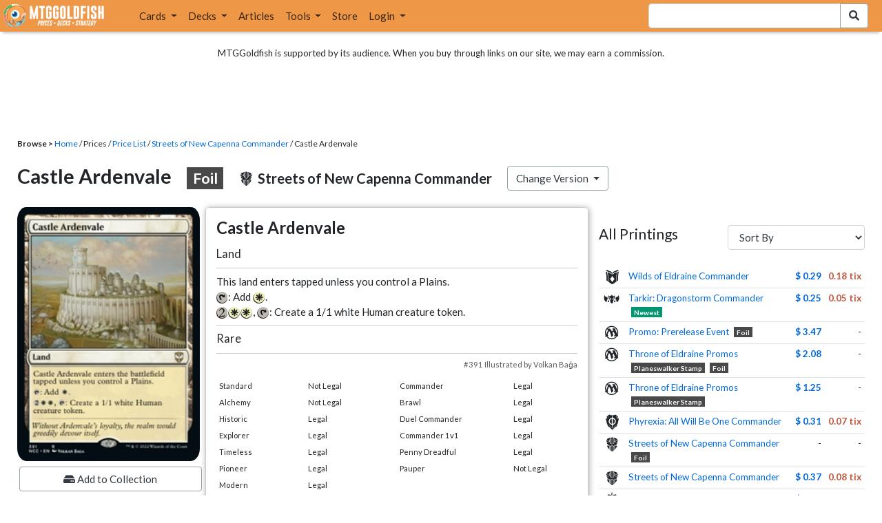

--- FILE ---
content_type: text/html; charset=utf-8
request_url: https://www.mtggoldfish.com/price/Streets+of+New+Capenna+Commander:Foil/Castle+Ardenvale
body_size: 12371
content:
<!DOCTYPE html PUBLIC "-//W3C//DTD HTML 4.01//EN" "http://www.w3.org/TR/html4/strict.dtd">
<html data-skip-ads='false' data-theme='light' lang='en' xmlns='http://www.w3.org/1999/xhtml'>
<head>
<script async='' src='https://www.googletagmanager.com/gtag/js?id=G-PS4ZC64YQQ'></script>
<script>
  window.dataLayer = window.dataLayer || [];
  function gtag(){dataLayer.push(arguments);}
  gtag('js', new Date());
  gtag('config', 'G-PS4ZC64YQQ');
</script>
<title>Castle Ardenvale, Streets of New Capenna Commander:Foil (NCC) Price</title>
<meta name="description" content="Castle Ardenvale card price from Streets of New Capenna Commander:Foil (NCC) for Magic: the Gathering (MTG) and Magic Online (MTGO).">
<meta name="keywords" content="castle ardenvale, streets of new capenna commander:foil, ncc, price, magic, mtg, magic the gathering, magic the gathering online, mtgo, mtg arena, arena, tabletop, price history">
<meta property="og:image" content="https://cdn1.mtggoldfish.com/images/gf/Castle%2BArdenvale%2B%255BNCC%255D.jpg">
<meta property="og:title" content="Castle Ardenvale, Streets of New Capenna Commander:Foil (NCC) Price History">
<meta property="og:type" content="website">
<meta property="og:url" content="https://www.mtggoldfish.com/price/Streets+of+New+Capenna+Commander:Foil/Castle+Ardenvale">
<meta property="og:description" content="Castle Ardenvale card price from Streets of New Capenna Commander:Foil (NCC) for Magic: the Gathering (MTG) and Magic Online (MTGO).">
<meta name="twitter:card" content="summary">
<meta name="twitter:site" content="@mtggoldfish">
<link rel="alternate" type="application/atom+xml" title="ATOM" href="https://www.mtggoldfish.com/feed" />
<link rel="alternate" type="application/rss+xml" title="RSS" href="https://www.mtggoldfish.com/feed.rss" />
<link href='https://assets1.mtggoldfish.com/assets/goldfish-32-921a4c78.png' rel='apple-touch-icon'>
<link href='https://assets1.mtggoldfish.com/assets/goldfish-72-20ed8757.png' rel='apple-touch-icon' sizes='72x72'>
<link href='https://assets1.mtggoldfish.com/assets/goldfish-114-5f1ede8f.png' rel='apple-touch-icon' sizes='114x114'>
<link href='https://assets1.mtggoldfish.com/assets/goldfish-144-ca2cdea7.png' rel='apple-touch-icon' sizes='144x144'>
<link href='https://assets1.mtggoldfish.com/assets/goldfish-64-2bca3035.png' rel='apple-touch-icon-precomposed'>
<link href='https://assets1.mtggoldfish.com/assets/goldfish-32-921a4c78.png' rel='shortcut icon' type='image/png'>
<link href='https://fonts.googleapis.com/css?family=Montserrat|Open+Sans:400,700,800|Roboto' rel='stylesheet'>
<link href='https://fonts.googleapis.com/css?family=Lato:400,900' rel='stylesheet' type='text/css'>
<link href='https://use.fontawesome.com/releases/v5.5.0/css/all.css' rel='stylesheet'>
<link href='//cdn.jsdelivr.net/npm/mana-font@latest/css/mana.css' rel='stylesheet' type='text/css'>
<link href='//cdn.jsdelivr.net/npm/keyrune@latest/css/keyrune.css' rel='stylesheet' type='text/css'>
<link href='https://cdnjs.cloudflare.com/ajax/libs/codemirror/5.48.4/codemirror.min.css' rel='stylesheet'>
<!-- Editor's Style -->
<link href='https://uicdn.toast.com/editor/2.5.2/toastui-editor.min.css' rel='stylesheet'>
<meta content='text/html; charset=utf-8' http-equiv='Content-Type'>
<meta content='width=device-width, initial-scale=1' name='viewport'>
<meta content='false' name='turbo-prefetch'>
<meta name="csrf-param" content="authenticity_token" />
<meta name="csrf-token" content="i_T4Ycma1WiAU9zZfGEKlroVwHrHcptThglIHgGpQ-Rx-NBAldj-9oO-58lkfGEwfSeKbkhCpRinrDQ23c3Thg" />
<link rel="stylesheet" href="https://assets1.mtggoldfish.com/assets/application-955b98ca.css" media="all" data-turbo-track="reload" />
<link rel="stylesheet" href="https://assets1.mtggoldfish.com/assets/print-84d9104c.css" media="print" data-turbo-track="reload" />
<script>
  (function () {
    var q = [];
    // Queue functions to run AFTER your app is interactive
    window.__onAppBoot = function (fn) { q ? q.push(fn) : fn(); };
    // Call this once your app is ready (end of your init)
    window.__markAppBootReady = function () {
      if (!q) return;
      var run = q; q = null;
      for (var i = 0; i < run.length; i++) { try { run[i](); } catch (_) {} }
    };
    // Failsafe: if your app never signals ready, run queued tasks anyway
    setTimeout(function () { if (q) window.__markAppBootReady(); }, 8000);
  })();
</script>
<link crossorigin='true' href='https://hb.vntsm.com' rel='preconnect'>
<script src="https://assets1.mtggoldfish.com/assets/application-d1493091.js" crossorigin="anonymous" defer="defer" type="module" data-turbo-track="reload" data-app-bundle="1"></script>
<script src="https://assets1.mtggoldfish.com/assets/google_analytics-b6142d13.js" defer="defer"></script>
<script>
  (function () {
    function loadVNTSM() {
      var s = document.createElement('script');
      s.src = "https://hb.vntsm.com/v4/live/vms/sites/mtggoldfish.com/index.js";
      s.async = true;
      s.crossOrigin = "anonymous";
      document.head.appendChild(s);
    }
    if (window.__onAppBoot) {
      __onAppBoot(loadVNTSM);
    } else if (document.readyState !== "loading") {
      setTimeout(loadVNTSM, 0);
    } else {
      addEventListener("DOMContentLoaded", function () { setTimeout(loadVNTSM, 0); }, { once: true });
    }
  })();
</script>
</head>
<body class=''>
<img alt="MTGGoldfish" class="layout-print-logo" src="https://assets1.mtggoldfish.com/assets/print-logo-dea946e2.png" />
<header class='layout-v3'>
<nav class='primary-navigation navbar navbar-expand-xl navbar-light'>
<div class='navbar-logo-container'>
<a href="/"><img class="layout-brand-image layout-brand-circle img-circle" alt="MTGGoldfish Icon" src="https://assets1.mtggoldfish.com/assets/mtggoldfish-mobile-nav-icon-a82857eb.png" />
<img class="layout-header-banner-logo-img layout-brand-long" alt="MTGGoldfish Logo" src="https://assets1.mtggoldfish.com/assets/mtggoldfish-website-logo-b633b084.png" />
</a></div>
<button aria-controls='navbarSupportedContent' aria-expanded='false' aria-label='Toggle navigation' class='navbar-toggler' data-target='#navbarSupportedContent' data-toggle='collapse' type='button'>
<img src="https://assets1.mtggoldfish.com/assets/svg/navbar-toggler-icon-6eacfdc1.svg" />
</button>
<form class="layout-searchbar-mobile" role="search" action="/q" accept-charset="UTF-8" method="get"><div class='layout-header-search-menu'>
<a aria-label="Home" href="/"><img class="layout-header-search-menu-logo" alt="MTGGoldfish Home" src="https://assets1.mtggoldfish.com/assets/logo-with-type-d0226f6f.png" />
</a><div class='input-group layout-navbar-input-group'>
<input type="search" name="query_string" id="query_string" class="form-control layout-search-input autocomplete-card-id-submit" />
<label class='sr-only' for='query_string'>Search Bar</label>
<div class='input-group-append'>
<button aria-label='Search Submit' class='fa fa-search btn btn-secondary layout-navbar-search-btn' type='submit'></button>
</div>
</div>
</div>
</form><div class='collapse navbar-collapse' id='navbarSupportedContent'>
<ul class='navbar-nav'>
<li class='nav-item dropdown'>
<a class='nav-link dropdown-toggle' data-toggle='dropdown' href='#'>
Cards
</a>
<ul class='dropdown-menu' role='menu'>
<li>
<div class='dropdown-item'>
<a href="/spoilers/Lorwyn+Eclipsed"><img alt="ECL" style="height: 20px; margin-right: 5px;" src="https://images1.mtggoldfish.com/mtg_sets/MTGECL_expsymb_m.png" />
Lorwyn Eclipsed
</a></div>
</li>
<li>
<div class='dropdown-item'>
<a href="/spoilers/Marvel+Super+Heroes"><img alt="MSH" style="height: 20px; margin-right: 5px;" src="https://images1.mtggoldfish.com/mtg_sets/6YwO4pyGY6.webp" />
Marvel Super Heroes
</a></div>
</li>
<li>
<div class='dropdown-item'>
<a href="/spoilers/Teenage+Mutant+Ninja+Turtles"><img alt="TMT" style="height: 20px; margin-right: 5px;" src="https://images1.mtggoldfish.com/mtg_sets/rjtcEAtV9y.png" />
TMNT
</a></div>
</li>
<li class='dropdown-divider' role='presentation'></li>
<li><a class="dropdown-item" href="/prices/select">Sets</a></li>
<li><a class="dropdown-item" href="/format-staples/standard">Popular</a></li>
<li class='dropdown-divider' role='presentation'></li>
<li><a class="dropdown-item" href="/prices/standard">Prices</a></li>
<li><a class="dropdown-item" href="/movers/standard">Movers and Shakers</a></li>
<li class='dropdown-divider' role='presentation'></li>
<li><a class="dropdown-item" href="/proxies/new">Create Proxies</a></li>
</ul>
</li>
<li class='nav-item dropdown'>
<a class='nav-link dropdown-toggle' data-toggle='dropdown' href='#'>
Decks
</a>
<ul class='dropdown-menu' role='menu'>
<li><a class="dropdown-item" href="/metagame/standard">Popular Decks / Metagame</a></li>
<li><a class="dropdown-item" href="/deck/custom/standard">User Submitted Decks</a></li>
<li class='dropdown-divider' role='presentation'></li>
<li><a class="dropdown-item" href="/decks/new">Create a Deck</a></li>
<li><a class="dropdown-item" href="/tools/deck_pricer">Price a Deck</a></li>
<li class='dropdown-divider' role='presentation'></li>
<li><a class="dropdown-item" href="/deck_searches/new">Deck Search</a></li>
<li><a class="dropdown-item" href="/tournament_searches/new">Tournaments</a></li>
<li class='dropdown-divider' role='presentation'></li>
<li><a class="dropdown-item" href="/superbrew">SuperBrew</a></li>
<li class='dropdown-divider' role='presentation'></li>
<li><a class="dropdown-item" href="/decks">My Decks</a></li>
</ul>
</li>
<li class='nav-item'>
<a class="nav-link" href="/articles">Articles</a>
</li>
<li class='nav-item dropdown'>
<a class='nav-link dropdown-toggle' data-toggle='dropdown' href='#'>
Tools
</a>
<ul class='dropdown-menu' role='menu'>
<li><a class="dropdown-item" href="/portfolio">My Collection</a></li>
<li><a class="dropdown-item" href="/decks">My Decks</a></li>
<li><a class="dropdown-item" href="/price_alerts">My Price Alerts</a></li>
<li class='dropdown-divider' role='presentation'></li>
<li><a class="dropdown-item" href="/premium">Premium Membership</a></li>
</ul>
</li>
<li class='nav-item'>
<a class="nav-link" href="https://www.mtggoldfishmerch.com">Store</a>
</li>
<li class='nav-item dropdown'>
<a class='nav-link dropdown-toggle' data-target='#login-modal' data-toggle='modal' href='#'>
Login
</a>
</li>
</ul>
</div>
</nav>
</header>
<main class='cd-main-content'>
<div class='container-fluid layout-container-fluid'>
<div class='layout-affiliate-disclosure'>
MTGGoldfish is supported by its audience. When you buy through links on our site, we may earn a commission.
<div class='layout-ads-top-container'>
<div id='ad-layout-header'></div>
</div>
</div>
<div id='error'>

</div>
<div data-target='card-price' id='layout-show-submenu'></div>
<div class='layout-breadcrumb'>
<strong>Browse &gt;</strong>
<a href="/">Home</a> / Prices / <a href="/prices/select">Price List</a> /
<a href="/sets/Streets+of+New+Capenna+Commander">Streets of New Capenna Commander</a> / Castle Ardenvale
</div>
<a id='text'></a>
<div class='price-card-name-header'>
<h2 class='price-card-name-container'>
<div class='price-card-name-header-name'>
Castle Ardenvale
<div class='badge badge-foil'>
Foil
</div>
</div>
<div class='price-card-name-header-set'>
<i class='set-symbol ss ss-ncc'></i>
<span class='price-card-name-set-name'>
Streets&nbsp;of&nbsp;New&nbsp;Capenna&nbsp;Commander
</span>
</div>
<div class='dropdown price-change-version-container'>
<div class='btn btn-secondary dropdown-toggle' data-toggle='dropdown'>
Change Version
</div>
<div class='price-change-version-dropdown dropdown-menu'>
<turbo-frame id="other-printings-dropdown" target="_top"><div class='price-card-secondary-printings-header'>
<div class='float-left'>
<h4>All Printings</h4>
</div>
<div class='float-right'>
<form class="form-inline" data-controller="form-submit" data-turbo-stream="true" action="/prices/other_printings" accept-charset="UTF-8" method="post"><input type="hidden" name="authenticity_token" value="iHI8iAvYhj8547srPXq5jaUnIET9iQXXRFZHoQdu-7ZyfhSpV5qtoToOgDslZ9IrYhVqUHK5O5xl8zuJ2wpr1A" autocomplete="off" /><div class='form-group'>
<input type="hidden" name="card_id" id="card_id" value="Castle Ardenvale [NCC] (F)" autocomplete="off" />
<label class='sr-only' for='other-printings-dropdown'>Sort Other Printings</label>
<select name="other_printings_sort" id="other-printings-dropdown" class="form-control" data-action="change-&gt;form-submit#submit"><option selected="selected" value="">Sort By</option>
<option value="release_date:desc">Release Date (Newest)</option>
<option value="release_date:asc">Release Date (Oldest)</option>
<option value="price_paper:asc">Tabletop: Low to High</option>
<option value="price_paper:desc">Tabletop: High to Low</option>
<option value="price_online:asc">MTGO: Low to High</option>
<option value="price_online:desc">MTGO: High to Low</option></select>
</div>
</form></div>
</div>
<table class='table table-sm other-printings'>
<tr>
<td class='text-center'>
<i class='set-symbol ss ss-woc'></i>
</td>
<td class='name card_name'>
<span class='card_name'><a data-card-id="Castle Ardenvale [WOC]" data-full-image="https://cdn1.mtggoldfish.com/images/gf/Castle%2BArdenvale%2B%255BWOC%255D.jpg" rel="popover" href="/price/Wilds+of+Eldraine+Commander/Castle+Ardenvale">Wilds of Eldraine Commander</a></span>


</td>
<td class='text-right'><a class="otherPrintingsLinkPaper" href="/price/Wilds+of+Eldraine+Commander/Castle+Ardenvale#paper">$ 0.29</a></td>
<td class='text-right'><a class="otherPrintingsLinkOnline" href="/price/Wilds+of+Eldraine+Commander/Castle+Ardenvale#online">0.18 tix</a></td>
</tr>
<tr>
<td class='text-center'>
<i class='set-symbol ss ss-tdc'></i>
</td>
<td class='name card_name'>
<span class='card_name'><a data-card-id="Castle Ardenvale [TDC]" data-full-image="https://cdn1.mtggoldfish.com/images/gf/Castle%2BArdenvale%2B%255BTDC%255D.jpg" rel="popover" href="/price/Tarkir+Dragonstorm+Commander/Castle+Ardenvale">Tarkir: Dragonstorm Commander</a></span>


<span class='badge badge-newest'>Newest</span>
</td>
<td class='text-right'><a class="otherPrintingsLinkPaper" href="/price/Tarkir+Dragonstorm+Commander/Castle+Ardenvale#paper">$ 0.25</a></td>
<td class='text-right'><a class="otherPrintingsLinkOnline" href="/price/Tarkir+Dragonstorm+Commander/Castle+Ardenvale#online">0.05 tix</a></td>
</tr>
<tr>
<td class='text-center'>
<i class='set-symbol ss ss-prm-pre'></i>
</td>
<td class='name card_name'>
<span class='card_name'><a data-card-id="Castle Ardenvale [PRM-PRE] (F)" data-full-image="https://cdn1.mtggoldfish.com/images/gf/Castle%2BArdenvale%2B%255BPRM-PRE%255D.jpg" rel="popover" href="/price/Prerelease+Cards:Foil/Castle+Ardenvale">Promo: Prerelease Event</a></span>

<span class='badge badge-foil'>Foil</span>
</td>
<td class='text-right'><a class="otherPrintingsLinkPaper" href="/price/Prerelease+Cards:Foil/Castle+Ardenvale#paper">$ 3.47</a></td>
<td class='text-right'>-</td>
</tr>
<tr>
<td class='text-center'>
<i class='set-symbol ss ss-peld'></i>
</td>
<td class='name card_name'>
<span class='card_name'><a data-card-id="Castle Ardenvale &lt;planeswalker stamp&gt; [PELD] (F)" data-full-image="https://cdn1.mtggoldfish.com/images/gf/Castle%2BArdenvale%2B%253Cplaneswalker%2Bstamp%253E%2B%255BPELD%255D.jpg" rel="popover" href="/price/Throne+of+Eldraine+Promos:Foil/Castle+Ardenvale-planeswalker+stamp">Throne of Eldraine Promos</a></span>
<span class='badge badge-variation'>Planeswalker Stamp</span>
<span class='badge badge-foil'>Foil</span>
</td>
<td class='text-right'><a class="otherPrintingsLinkPaper" href="/price/Throne+of+Eldraine+Promos:Foil/Castle+Ardenvale-planeswalker+stamp#paper">$ 2.08</a></td>
<td class='text-right'>-</td>
</tr>
<tr>
<td class='text-center'>
<i class='set-symbol ss ss-peld'></i>
</td>
<td class='name card_name'>
<span class='card_name'><a data-card-id="Castle Ardenvale &lt;planeswalker stamp&gt; [PELD]" data-full-image="https://cdn1.mtggoldfish.com/images/gf/Castle%2BArdenvale%2B%253Cplaneswalker%2Bstamp%253E%2B%255BPELD%255D.jpg" rel="popover" href="/price/Throne+of+Eldraine+Promos/Castle+Ardenvale-planeswalker+stamp">Throne of Eldraine Promos</a></span>
<span class='badge badge-variation'>Planeswalker Stamp</span>

</td>
<td class='text-right'><a class="otherPrintingsLinkPaper" href="/price/Throne+of+Eldraine+Promos/Castle+Ardenvale-planeswalker+stamp#paper">$ 1.25</a></td>
<td class='text-right'>-</td>
</tr>
<tr>
<td class='text-center'>
<i class='set-symbol ss ss-onc'></i>
</td>
<td class='name card_name'>
<span class='card_name'><a data-card-id="Castle Ardenvale [ONC]" data-full-image="https://cdn1.mtggoldfish.com/images/gf/Castle%2BArdenvale%2B%255BONC%255D.jpg" rel="popover" href="/price/Phyrexia+All+Will+Be+One+Commander/Castle+Ardenvale">Phyrexia: All Will Be One Commander</a></span>


</td>
<td class='text-right'><a class="otherPrintingsLinkPaper" href="/price/Phyrexia+All+Will+Be+One+Commander/Castle+Ardenvale#paper">$ 0.31</a></td>
<td class='text-right'><a class="otherPrintingsLinkOnline" href="/price/Phyrexia+All+Will+Be+One+Commander/Castle+Ardenvale#online">0.07 tix</a></td>
</tr>
<tr>
<td class='text-center'>
<i class='set-symbol ss ss-ncc'></i>
</td>
<td class='name card_name'>
<span class='card_name'><a data-card-id="Castle Ardenvale [NCC] (F)" data-full-image="https://cdn1.mtggoldfish.com/images/gf/Castle%2BArdenvale%2B%255BNCC%255D.jpg" rel="popover" href="/price/Streets+of+New+Capenna+Commander:Foil/Castle+Ardenvale">Streets of New Capenna Commander</a></span>

<span class='badge badge-foil'>Foil</span>
</td>
<td class='text-right'>-</td>
<td class='text-right'>-</td>
</tr>
<tr>
<td class='text-center'>
<i class='set-symbol ss ss-ncc'></i>
</td>
<td class='name card_name'>
<span class='card_name'><a data-card-id="Castle Ardenvale [NCC]" data-full-image="https://cdn1.mtggoldfish.com/images/gf/Castle%2BArdenvale%2B%255BNCC%255D.jpg" rel="popover" href="/price/Streets+of+New+Capenna+Commander/Castle+Ardenvale">Streets of New Capenna Commander</a></span>


</td>
<td class='text-right'><a class="otherPrintingsLinkPaper" href="/price/Streets+of+New+Capenna+Commander/Castle+Ardenvale#paper">$ 0.37</a></td>
<td class='text-right'><a class="otherPrintingsLinkOnline" href="/price/Streets+of+New+Capenna+Commander/Castle+Ardenvale#online">0.08 tix</a></td>
</tr>
<tr>
<td class='text-center'>
<i class='set-symbol ss ss-mkc'></i>
</td>
<td class='name card_name'>
<span class='card_name'><a data-card-id="Castle Ardenvale [MKC]" data-full-image="https://cdn1.mtggoldfish.com/images/gf/Castle%2BArdenvale%2B%255BMKC%255D.jpg" rel="popover" href="/price/Ravnica+Murders+at+Karlov+Manor+Commander/Castle+Ardenvale">Karlov Manor Commander</a></span>


</td>
<td class='text-right'><a class="otherPrintingsLinkPaper" href="/price/Ravnica+Murders+at+Karlov+Manor+Commander/Castle+Ardenvale#paper">$ 0.25</a></td>
<td class='text-right'><a class="otherPrintingsLinkOnline" href="/price/Ravnica+Murders+at+Karlov+Manor+Commander/Castle+Ardenvale#online">0.03 tix</a></td>
</tr>
<tr>
<td class='text-center'>
<i class='set-symbol ss ss-ltc'></i>
</td>
<td class='name card_name'>
<span class='card_name'><a data-card-id="Castle Ardenvale &lt;Meduseld, Golden Hall of Edoras&gt; [LTC] (F)" data-full-image="https://cdn1.mtggoldfish.com/images/gf/Castle%2BArdenvale%2B%253CMeduseld%252C%2BGolden%2BHall%2Bof%2BEdoras%253E%2B%255BLTC%255D.jpg" rel="popover" href="/price/The+Lord+of+the+Rings+Tales+of+Middle+Earth+Commander:Foil/Castle+Ardenvale-Meduseld+Golden+Hall+of+Edoras">The Lord of the Rings: Tales of Middle-Earth Commander</a></span>
<span class='badge badge-variation'>Meduseld, Golden Hall Of Edoras</span>
<span class='badge badge-foil'>Foil</span>
</td>
<td class='text-right'><a class="otherPrintingsLinkPaper" href="/price/The+Lord+of+the+Rings+Tales+of+Middle+Earth+Commander:Foil/Castle+Ardenvale-Meduseld+Golden+Hall+of+Edoras#paper">$ 5.92</a></td>
<td class='text-right'><a class="otherPrintingsLinkOnline" href="/price/The+Lord+of+the+Rings+Tales+of+Middle+Earth+Commander:Foil/Castle+Ardenvale-Meduseld+Golden+Hall+of+Edoras#online">2.00 tix</a></td>
</tr>
<tr>
<td class='text-center'>
<i class='set-symbol ss ss-ltc'></i>
</td>
<td class='name card_name'>
<span class='card_name'><a data-card-id="Castle Ardenvale &lt;Meduseld, Golden Hall of Edoras - Surge Foil&gt; [LTC] (F)" data-full-image="https://cdn1.mtggoldfish.com/images/gf/Castle%2BArdenvale%2B%253CMeduseld%252C%2BGolden%2BHall%2Bof%2BEdoras%2B-%2BSurge%2BFoil%253E%2B%255BLTC%255D.jpg" rel="popover" href="/price/The+Lord+of+the+Rings+Tales+of+Middle+Earth+Commander:Foil/Castle+Ardenvale-Meduseld+Golden+Hall+of+Edoras+-+Surge+Foil">The Lord of the Rings: Tales of Middle-Earth Commander</a></span>
<span class='badge badge-variation'>Meduseld, Golden Hall Of Edoras -Surge Foil</span>
<span class='badge badge-foil'>Foil</span>
</td>
<td class='text-right'><a class="otherPrintingsLinkPaper" href="/price/The+Lord+of+the+Rings+Tales+of+Middle+Earth+Commander:Foil/Castle+Ardenvale-Meduseld+Golden+Hall+of+Edoras+-+Surge+Foil#paper">$ 26</a></td>
<td class='text-right'>-</td>
</tr>
<tr>
<td class='text-center'>
<i class='set-symbol ss ss-ltc'></i>
</td>
<td class='name card_name'>
<span class='card_name'><a data-card-id="Castle Ardenvale &lt;Meduseld, Golden Hall of Edoras - Serialized&gt; [LTC] (F)" data-full-image="https://cdn1.mtggoldfish.com/images/gf/Castle%2BArdenvale%2B%253CMeduseld%252C%2BGolden%2BHall%2Bof%2BEdoras%2B-%2BSerialized%253E%2B%255BLTC%255D.jpg" rel="popover" href="/price/The+Lord+of+the+Rings+Tales+of+Middle+Earth+Commander:Foil/Castle+Ardenvale-Meduseld+Golden+Hall+of+Edoras+-+Serialized">The Lord of the Rings: Tales of Middle-Earth Commander</a></span>
<span class='badge badge-variation'>Meduseld, Golden Hall Of Edoras -Serialized</span>
<span class='badge badge-foil'>Foil</span>
</td>
<td class='text-right'>-</td>
<td class='text-right'>-</td>
</tr>
<tr>
<td class='text-center'>
<i class='set-symbol ss ss-ltc'></i>
</td>
<td class='name card_name'>
<span class='card_name'><a data-card-id="Castle Ardenvale &lt;Meduseld, Golden Hall of Edoras&gt; [LTC]" data-full-image="https://cdn1.mtggoldfish.com/images/gf/Castle%2BArdenvale%2B%253CMeduseld%252C%2BGolden%2BHall%2Bof%2BEdoras%253E%2B%255BLTC%255D.jpg" rel="popover" href="/price/The+Lord+of+the+Rings+Tales+of+Middle+Earth+Commander/Castle+Ardenvale-Meduseld+Golden+Hall+of+Edoras">The Lord of the Rings: Tales of Middle-Earth Commander</a></span>
<span class='badge badge-variation'>Meduseld, Golden Hall Of Edoras</span>

</td>
<td class='text-right'><a class="otherPrintingsLinkPaper" href="/price/The+Lord+of+the+Rings+Tales+of+Middle+Earth+Commander/Castle+Ardenvale-Meduseld+Golden+Hall+of+Edoras#paper">$ 5.87</a></td>
<td class='text-right'><a class="otherPrintingsLinkOnline" href="/price/The+Lord+of+the+Rings+Tales+of+Middle+Earth+Commander/Castle+Ardenvale-Meduseld+Golden+Hall+of+Edoras#online">0.56 tix</a></td>
</tr>
<tr>
<td class='text-center'>
<i class='set-symbol ss ss-eld'></i>
</td>
<td class='name card_name'>
<span class='card_name'><a data-card-id="Castle Ardenvale &lt;planeswalker stamp&gt; [ELD] (F)" data-full-image="https://cdn1.mtggoldfish.com/images/gf/Castle%2BArdenvale%2B%253Cplaneswalker%2Bstamp%253E%2B%255BELD%255D.jpg" rel="popover" href="/price/Throne+of+Eldraine:Foil/Castle+Ardenvale-planeswalker+stamp">Throne of Eldraine</a></span>
<span class='badge badge-variation'>Planeswalker Stamp</span>
<span class='badge badge-foil'>Foil</span>
</td>
<td class='text-right'>-</td>
<td class='text-right'>-</td>
</tr>
<tr>
<td class='text-center'>
<i class='set-symbol ss ss-eld'></i>
</td>
<td class='name card_name'>
<span class='card_name'><a data-card-id="Castle Ardenvale &lt;extended&gt; [ELD] (F)" data-full-image="https://cdn1.mtggoldfish.com/images/gf/Castle%2BArdenvale%2B%253Cextended%253E%2B%255BELD%255D.jpg" rel="popover" href="/price/Throne+of+Eldraine:Foil/Castle+Ardenvale-extended">Throne of Eldraine</a></span>
<span class='badge badge-variation'>Extended</span>
<span class='badge badge-foil'>Foil</span>
</td>
<td class='text-right'><a class="otherPrintingsLinkPaper" href="/price/Throne+of+Eldraine:Foil/Castle+Ardenvale-extended#paper">$ 6.27</a></td>
<td class='text-right'>-</td>
</tr>
<tr>
<td class='text-center'>
<i class='set-symbol ss ss-eld'></i>
</td>
<td class='name card_name'>
<span class='card_name'><a data-card-id="Castle Ardenvale [ELD] (F)" data-full-image="https://cdn1.mtggoldfish.com/images/gf/Castle%2BArdenvale%2B%255BELD%255D.jpg" rel="popover" href="/price/Throne+of+Eldraine:Foil/Castle+Ardenvale">Throne of Eldraine</a></span>

<span class='badge badge-foil'>Foil</span>
</td>
<td class='text-right'><a class="otherPrintingsLinkPaper" href="/price/Throne+of+Eldraine:Foil/Castle+Ardenvale#paper">$ 1.10</a></td>
<td class='text-right'><a class="otherPrintingsLinkOnline" href="/price/Throne+of+Eldraine:Foil/Castle+Ardenvale#online">0.54 tix</a></td>
</tr>
<tr>
<td class='text-center'>
<i class='set-symbol ss ss-eld'></i>
</td>
<td class='name card_name'>
<span class='card_name'><a data-card-id="Castle Ardenvale &lt;planeswalker stamp&gt; [ELD]" data-full-image="https://cdn1.mtggoldfish.com/images/gf/Castle%2BArdenvale%2B%253Cplaneswalker%2Bstamp%253E%2B%255BELD%255D.jpg" rel="popover" href="/price/Throne+of+Eldraine/Castle+Ardenvale-planeswalker+stamp">Throne of Eldraine</a></span>
<span class='badge badge-variation'>Planeswalker Stamp</span>

</td>
<td class='text-right'>-</td>
<td class='text-right'>-</td>
</tr>
<tr>
<td class='text-center'>
<i class='set-symbol ss ss-eld'></i>
</td>
<td class='name card_name'>
<span class='card_name'><a data-card-id="Castle Ardenvale &lt;extended&gt; [ELD]" data-full-image="https://cdn1.mtggoldfish.com/images/gf/Castle%2BArdenvale%2B%253Cextended%253E%2B%255BELD%255D.jpg" rel="popover" href="/price/Throne+of+Eldraine/Castle+Ardenvale-extended">Throne of Eldraine</a></span>
<span class='badge badge-variation'>Extended</span>

</td>
<td class='text-right'><a class="otherPrintingsLinkPaper" href="/price/Throne+of+Eldraine/Castle+Ardenvale-extended#paper">$ 2.83</a></td>
<td class='text-right'>-</td>
</tr>
<tr>
<td class='text-center'>
<i class='set-symbol ss ss-eld'></i>
</td>
<td class='name card_name'>
<span class='card_name'><a data-card-id="Castle Ardenvale [ELD]" data-full-image="https://cdn1.mtggoldfish.com/images/gf/Castle%2BArdenvale%2B%255BELD%255D.jpg" rel="popover" href="/price/Throne+of+Eldraine/Castle+Ardenvale">Throne of Eldraine</a></span>


<span class='badge badge-cheapest_online'>Cheapest</span>
</td>
<td class='text-right'><a class="otherPrintingsLinkPaper" href="/price/Throne+of+Eldraine/Castle+Ardenvale#paper">$ 0.41</a></td>
<td class='text-right'><a class="otherPrintingsLinkOnline" href="/price/Throne+of+Eldraine/Castle+Ardenvale#online">0.02 tix</a></td>
</tr>
<tr>
<td class='text-center'>
<i class='set-symbol ss ss-blc'></i>
</td>
<td class='name card_name'>
<span class='card_name'><a data-card-id="Castle Ardenvale [BLC]" data-full-image="https://cdn1.mtggoldfish.com/images/gf/Castle%2BArdenvale%2B%255BBLC%255D.jpg" rel="popover" href="/price/Bloomburrow+Commander/Castle+Ardenvale">Bloomburrow Commander</a></span>


<span class='badge badge-cheapest_paper'>Cheapest</span>
</td>
<td class='text-right'><a class="otherPrintingsLinkPaper" href="/price/Bloomburrow+Commander/Castle+Ardenvale#paper">$ 0.25</a></td>
<td class='text-right'><a class="otherPrintingsLinkOnline" href="/price/Bloomburrow+Commander/Castle+Ardenvale#online">0.03 tix</a></td>
</tr>
</table>
</turbo-frame>
</div>
</div>
<div class='price-card-name-header-tags'>
</div>
</h2>
<div class='price-card-current-prices'>
<!-- price_online, price_paper -->
<div class='price-box-container'>
</div>

</div>
</div>
<div class='price-container'>
<div class='price-primary-container'>
<div class='price-card-gatherer'>
<div class='price-card-image-container'>
<div class='price-card-image'>
<picture>
<span class='price-card-invisible-label'>Castle Ardenvale</span>
<source srcset='https://cdn1.mtggoldfish.com/images/gf/Castle%2BArdenvale%2B%255BNCC%255D.jpg' type='image/jpg'>
<img class="price-card-image-image" alt="Castle Ardenvale [NCC] (F)" src="https://cdn1.mtggoldfish.com/images/gf/Castle%2BArdenvale%2B%255BNCC%255D.jpg" />
</picture>


</div>
<!-- price_online, price_paper -->
<div class='price-box-container'>
</div>

<div class='price-card-version-container'>
<div class='price-card-name-header-name'>
<div class='price-card-name-set-name'>
Castle Ardenvale
<div class='badge badge-foil'>
Foil
</div>
</div>
</div>
<div class='price-card-name-header-set'>
<i class='set-symbol ss ss-ncc'></i>
<span class='price-card-name-set-name'>
Streets&nbsp;of&nbsp;New&nbsp;Capenna&nbsp;Commander
</span>
</div>
<button class='btn btn-secondary' data-target='#change-version-modal' data-toggle='modal' type='button'>
Change Version
</button>
</div>
<div class='price-card-tools-container'>
<a data-toggle="modal" data-target="#modal-collection-add" class="btn btn-secondary price-card-price-alert-btn" href="javascript:void(0);"><span class='fa fa-hdd'></span>
Add to Collection
</a><a data-toggle="modal" data-target="#modal-price-alert" class="btn btn-secondary price-card-price-alert-btn" href="javascript:void(0);"><span class='fa fa-bell'></span>
Create Price Alert
</a></div>
</div>
<div class='gatherer-container'>
<h3 class='gatherer-name'>
Castle Ardenvale

</h3>
<p id='oracle-collapse-control'>
<a data-toggle='collapse' href='#oracle-text'>
Show Card Oracle Text
<span class='fa collapse-indicator'></span>
</a>
</p>
<div class='collapse' id='oracle-text'>
<p class='gatherer-type'>
Land
</p>
<p class='gatherer-oracle'>This land enters tapped unless you control a Plains.<br><span class='manacost' aria-label='mana cost: phyrexian hybrid green blue'><i class='ms ms-tap ms-cost ms-shadow'></i></span>: Add <span class='manacost' aria-label='mana cost: white'><i class='ms ms-w ms-cost ms-shadow'></i></span>.<br><span class='manacost' aria-label='mana cost: 2'><i class='ms ms-2 ms-cost ms-shadow'></i></span><span class='manacost' aria-label='mana cost: white'><i class='ms ms-w ms-cost ms-shadow'></i></span><span class='manacost' aria-label='mana cost: white'><i class='ms ms-w ms-cost ms-shadow'></i></span>, <span class='manacost' aria-label='mana cost: phyrexian hybrid green blue'><i class='ms ms-tap ms-cost ms-shadow'></i></span>: Create a 1/1 white Human creature token.</p>
<div class='gatherer-type-power'>
<div class='gatherer-rarity'>Rare</div>
</div>
<div class='gatherer-collectors'>#391 Illustrated by Volkan Baǵa</div>

</div>
<div class='gatherer-legality'>
<table class='table table-sm table-gatherer-legality'>
<tr>
<td>Standard</td>
<td>Not Legal</td>
</tr>
<tr>
<td>Alchemy</td>
<td>Not Legal</td>
</tr>
<tr>
<td>Historic</td>
<td>Legal</td>
</tr>
<tr>
<td>Explorer</td>
<td>Legal</td>
</tr>
<tr>
<td>Timeless</td>
<td>Legal</td>
</tr>
<tr>
<td>Pioneer</td>
<td>Legal</td>
</tr>
<tr>
<td>Modern</td>
<td>Legal</td>
</tr>
<tr>
<td>Legacy</td>
<td>Legal</td>
</tr>
<tr>
<td>Vintage</td>
<td>Legal</td>
</tr>
</table>
<table class='table table-sm table-gatherer-legality'>
<tr>
<td>Commander</td>
<td>Legal</td>
</tr>
<tr>
<td>Brawl</td>
<td>Legal</td>
</tr>
<tr>
<td>Duel Commander</td>
<td>Legal</td>
</tr>
<tr>
<td>Commander 1v1</td>
<td>Legal</td>
</tr>
<tr>
<td>Penny Dreadful</td>
<td>Legal</td>
</tr>
<tr>
<td>Pauper</td>
<td>Not Legal</td>
</tr>
</table>
</div>
</div>
<div class='price-card-purchase price-card-purchase-mobile'>
<div class='price-card-sell-prices'>
</div>
<div class='price-card-buy-prices' style='display:none;'>
<p class='text-right'>
<br>
<em>No vendors are currently buying this card.</em>
</p>
<p class='card-conduit-text-placement text-small' style='margin: 1rem; clear:both; margin-top: 2rem;'>
<img alt="Card Conduit Logo" class="card-conduit-logo" src="https://assets1.mtggoldfish.com/assets/svg/card-conduit-logo-19c89896.svg" />
<a target="_blank" onclick="track(&#39;cardconduit&#39;, encodeURI(&quot;https://cardconduit.com/goldfish&quot;));" href="https://cardconduit.com/goldfish">Easily sell your cards with CardConduit. Receive 10% off with the code GOLDFISH!</a>
</p>
<p class='text-right'>
<button class='btn btn-secondary btn-price-card-show-sell'>Show Purchase Prices +</button>
</p>
</div>

</div>
</div>
<div class='price-row'>
<div class='price-card-history'>
<div class='price-card-history-container'>
<div class='clearfix'>
<h3 class='float-left'>Price History</h3>
<ul class='nav nav-pills' data-controller='type-preference-toggle' id='dropdown-type-selector'>
<li class='dropdown nav-item'>
<a class='paper active nav-link dropdown-toggle' data-toggle='dropdown' href='#'>
Tabletop
<b class='caret'></b>
</a>
<div class='dropdown-menu'>
<a class='dropdown-item' data-action='click-&gt;type-preference-toggle#paper' data-toggle='tab' href='#tab-paper'>Tabletop</a>
<a class='dropdown-item' data-action='click-&gt;type-preference-toggle#online' data-toggle='tab' href='#tab-online'>MTGO</a>
</div>
</li>
</ul>
<ul class='type-switcher-tabs nav nav-pills deck-type-menu' data-controller='type-preference-toggle' id='priceHistoryTabs' role='tablist'>
<li class='btn-type-menu nav-item' role='tab'>
<a class='nav-link paper' data-action='click-&gt;type-preference-toggle#paper' data-toggle='tab' href='#tab-paper'>Tabletop</a>
</li>
<li class='btn-type-menu nav-item' role='tab'>
<a class='nav-link online' data-action='click-&gt;type-preference-toggle#online' data-toggle='tab' href='#tab-online'>MTGO</a>
</li>
</ul>
</div>
<button class='btn btn-lg btn-danger' data-content='' data-html='true' data-placement='top' data-toggle='popover' id='price-event-annotation' type='button'>
<span class='sr-only'>Price Graph Annotation</span>
</button>
<div class='tab-content clearfix tab-card'>
<div class='tab-pane tab-card' data-price-history-component='true' data-type='online' id='tab-online'>
<p class='text-center'>
<img src="https://assets1.mtggoldfish.com/assets/ajax-spinner-7edc440e.gif" />
</p>
</div>
<div class='tab-pane tab-card' data-price-history-component='true' data-type='paper' id='tab-paper'>
<p class='text-center'>
<img src="https://assets1.mtggoldfish.com/assets/ajax-spinner-7edc440e.gif" />
</p>
</div>
</div>
</div>
<script>
  window.MTGGoldfish = window.MTGGoldfish || {};
  window.MTGGoldfish.onDocumentReadyArray = window.MTGGoldfish.onDocumentReadyArray || [];
  window.MTGGoldfish.onDocumentReadyArray.push(function() {
    initializeCardPriceHistoryComponent("priceHistoryTabs", "Castle Ardenvale [NCC] (F)", "card");
    initializeCardPriceHistoryComponent("dropdown-type-selector", "Castle Ardenvale [NCC] (F)", "card");
  });
</script>

</div>
</div>
<div class='price-card-recent-decks'>
<turbo-frame id="recent-decks-Castle Ardenvale [NCC] (F)" src="/cards/recent_decks?card_id=Castle+Ardenvale+%5BNCC%5D+%28F%29"><div class='text-center'>
<img alt="Loading Indicator" class="ajax-spinner" src="https://assets1.mtggoldfish.com/assets/ajax-spinner-7edc440e.gif" />
</div>
</turbo-frame></div>
<div class='cardkingdom-widget'>
<turbo-frame loading="lazy" id="f5bf4808-7b4f-4270-907b-32f2a82bb92f" src="/cardkingdom/price_widget?card_id=Castle%2BArdenvale%2B%255BNCC%255D%2B%2528F%2529&amp;widget_id=f5bf4808-7b4f-4270-907b-32f2a82bb92f"><div class='text-center'>
<img alt="Loading Indicator" class="ajax-spinner" src="https://assets1.mtggoldfish.com/assets/ajax-spinner-7edc440e.gif" />
</div>
</turbo-frame></div>
<turbo-frame loading="lazy" id="dffff013-91a1-4290-a46b-2a018b512f67" src="/ebay_listings?card_id=Castle%2BArdenvale%2B%255BNCC%255D%2B%2528F%2529&amp;source=card-detail-page&amp;title=Right+now+on+Ebay+...&amp;widget_id=dffff013-91a1-4290-a46b-2a018b512f67"><div class='text-center'>
<img alt="Loading Indicator" class="ajax-spinner" src="https://assets1.mtggoldfish.com/assets/ajax-spinner-7edc440e.gif" />
</div>
</turbo-frame><turbo-frame loading="lazy" id="9eb2644a-1d00-4e79-a169-b916190e01ec" src="/tcgplayer/price_widget?card_id=Castle%2BArdenvale%2B%255BNCC%255D%2B%2528F%2529&amp;widget_id=9eb2644a-1d00-4e79-a169-b916190e01ec"><div class='text-center'>
<img alt="Loading Indicator" class="ajax-spinner" src="https://assets1.mtggoldfish.com/assets/ajax-spinner-7edc440e.gif" />
</div>
</turbo-frame><div data-react-class="GradedCardListings" data-react-props="{&quot;cardId&quot;:&quot;Castle Ardenvale [NCC] (F)&quot;}" data-react-cache-id="GradedCardListings-0"></div>
</div>
<div class='price-secondary-container'>
<div class='price-card-purchase price-card-purchase-desktop'>
<div class='price-card-sell-prices'>
</div>
<div class='price-card-buy-prices' style='display:none;'>
<p class='text-right'>
<br>
<em>No vendors are currently buying this card.</em>
</p>
<p class='card-conduit-text-placement text-small' style='margin: 1rem; clear:both; margin-top: 2rem;'>
<img alt="Card Conduit Logo" class="card-conduit-logo" src="https://assets1.mtggoldfish.com/assets/svg/card-conduit-logo-19c89896.svg" />
<a target="_blank" onclick="track(&#39;cardconduit&#39;, encodeURI(&quot;https://cardconduit.com/goldfish&quot;));" href="https://cardconduit.com/goldfish">Easily sell your cards with CardConduit. Receive 10% off with the code GOLDFISH!</a>
</p>
<p class='text-right'>
<button class='btn btn-secondary btn-price-card-show-sell'>Show Purchase Prices +</button>
</p>
</div>

</div>
<div class='price-card-secondary-ad'>
<div id="ad-layout-content-primary"></div>

</div>
<a id='printings'></a>
<div class='price-card-secondary-printings'>
<turbo-frame id="other-printings-sidebar" target="_top"><div class='price-card-secondary-printings-header'>
<div class='float-left'>
<h4>All Printings</h4>
</div>
<div class='float-right'>
<form class="form-inline" data-controller="form-submit" data-turbo-stream="true" action="/prices/other_printings" accept-charset="UTF-8" method="post"><input type="hidden" name="authenticity_token" value="ttdocwjrdtEcUtiuL4FitgCDPwUDN7PcLGI9GXl_kcdM20BSVKldTx-_4743nAkQx7F1EYwHjZcNx0ExpRsBpQ" autocomplete="off" /><div class='form-group'>
<input type="hidden" name="card_id" id="card_id" value="Castle Ardenvale [NCC] (F)" autocomplete="off" />
<label class='sr-only' for='other-printings-sidebar'>Sort Other Printings</label>
<select name="other_printings_sort" id="other-printings-sidebar" class="form-control" data-action="change-&gt;form-submit#submit"><option selected="selected" value="">Sort By</option>
<option value="release_date:desc">Release Date (Newest)</option>
<option value="release_date:asc">Release Date (Oldest)</option>
<option value="price_paper:asc">Tabletop: Low to High</option>
<option value="price_paper:desc">Tabletop: High to Low</option>
<option value="price_online:asc">MTGO: Low to High</option>
<option value="price_online:desc">MTGO: High to Low</option></select>
</div>
</form></div>
</div>
<table class='table table-sm other-printings'>
<tr>
<td class='text-center'>
<i class='set-symbol ss ss-woc'></i>
</td>
<td class='name card_name'>
<span class='card_name'><a data-card-id="Castle Ardenvale [WOC]" data-full-image="https://cdn1.mtggoldfish.com/images/gf/Castle%2BArdenvale%2B%255BWOC%255D.jpg" rel="popover" href="/price/Wilds+of+Eldraine+Commander/Castle+Ardenvale">Wilds of Eldraine Commander</a></span>


</td>
<td class='text-right'><a class="otherPrintingsLinkPaper" href="/price/Wilds+of+Eldraine+Commander/Castle+Ardenvale#paper">$ 0.29</a></td>
<td class='text-right'><a class="otherPrintingsLinkOnline" href="/price/Wilds+of+Eldraine+Commander/Castle+Ardenvale#online">0.18 tix</a></td>
</tr>
<tr>
<td class='text-center'>
<i class='set-symbol ss ss-tdc'></i>
</td>
<td class='name card_name'>
<span class='card_name'><a data-card-id="Castle Ardenvale [TDC]" data-full-image="https://cdn1.mtggoldfish.com/images/gf/Castle%2BArdenvale%2B%255BTDC%255D.jpg" rel="popover" href="/price/Tarkir+Dragonstorm+Commander/Castle+Ardenvale">Tarkir: Dragonstorm Commander</a></span>


<span class='badge badge-newest'>Newest</span>
</td>
<td class='text-right'><a class="otherPrintingsLinkPaper" href="/price/Tarkir+Dragonstorm+Commander/Castle+Ardenvale#paper">$ 0.25</a></td>
<td class='text-right'><a class="otherPrintingsLinkOnline" href="/price/Tarkir+Dragonstorm+Commander/Castle+Ardenvale#online">0.05 tix</a></td>
</tr>
<tr>
<td class='text-center'>
<i class='set-symbol ss ss-prm-pre'></i>
</td>
<td class='name card_name'>
<span class='card_name'><a data-card-id="Castle Ardenvale [PRM-PRE] (F)" data-full-image="https://cdn1.mtggoldfish.com/images/gf/Castle%2BArdenvale%2B%255BPRM-PRE%255D.jpg" rel="popover" href="/price/Prerelease+Cards:Foil/Castle+Ardenvale">Promo: Prerelease Event</a></span>

<span class='badge badge-foil'>Foil</span>
</td>
<td class='text-right'><a class="otherPrintingsLinkPaper" href="/price/Prerelease+Cards:Foil/Castle+Ardenvale#paper">$ 3.47</a></td>
<td class='text-right'>-</td>
</tr>
<tr>
<td class='text-center'>
<i class='set-symbol ss ss-peld'></i>
</td>
<td class='name card_name'>
<span class='card_name'><a data-card-id="Castle Ardenvale &lt;planeswalker stamp&gt; [PELD] (F)" data-full-image="https://cdn1.mtggoldfish.com/images/gf/Castle%2BArdenvale%2B%253Cplaneswalker%2Bstamp%253E%2B%255BPELD%255D.jpg" rel="popover" href="/price/Throne+of+Eldraine+Promos:Foil/Castle+Ardenvale-planeswalker+stamp">Throne of Eldraine Promos</a></span>
<span class='badge badge-variation'>Planeswalker Stamp</span>
<span class='badge badge-foil'>Foil</span>
</td>
<td class='text-right'><a class="otherPrintingsLinkPaper" href="/price/Throne+of+Eldraine+Promos:Foil/Castle+Ardenvale-planeswalker+stamp#paper">$ 2.08</a></td>
<td class='text-right'>-</td>
</tr>
<tr>
<td class='text-center'>
<i class='set-symbol ss ss-peld'></i>
</td>
<td class='name card_name'>
<span class='card_name'><a data-card-id="Castle Ardenvale &lt;planeswalker stamp&gt; [PELD]" data-full-image="https://cdn1.mtggoldfish.com/images/gf/Castle%2BArdenvale%2B%253Cplaneswalker%2Bstamp%253E%2B%255BPELD%255D.jpg" rel="popover" href="/price/Throne+of+Eldraine+Promos/Castle+Ardenvale-planeswalker+stamp">Throne of Eldraine Promos</a></span>
<span class='badge badge-variation'>Planeswalker Stamp</span>

</td>
<td class='text-right'><a class="otherPrintingsLinkPaper" href="/price/Throne+of+Eldraine+Promos/Castle+Ardenvale-planeswalker+stamp#paper">$ 1.25</a></td>
<td class='text-right'>-</td>
</tr>
<tr>
<td class='text-center'>
<i class='set-symbol ss ss-onc'></i>
</td>
<td class='name card_name'>
<span class='card_name'><a data-card-id="Castle Ardenvale [ONC]" data-full-image="https://cdn1.mtggoldfish.com/images/gf/Castle%2BArdenvale%2B%255BONC%255D.jpg" rel="popover" href="/price/Phyrexia+All+Will+Be+One+Commander/Castle+Ardenvale">Phyrexia: All Will Be One Commander</a></span>


</td>
<td class='text-right'><a class="otherPrintingsLinkPaper" href="/price/Phyrexia+All+Will+Be+One+Commander/Castle+Ardenvale#paper">$ 0.31</a></td>
<td class='text-right'><a class="otherPrintingsLinkOnline" href="/price/Phyrexia+All+Will+Be+One+Commander/Castle+Ardenvale#online">0.07 tix</a></td>
</tr>
<tr>
<td class='text-center'>
<i class='set-symbol ss ss-ncc'></i>
</td>
<td class='name card_name'>
<span class='card_name'><a data-card-id="Castle Ardenvale [NCC] (F)" data-full-image="https://cdn1.mtggoldfish.com/images/gf/Castle%2BArdenvale%2B%255BNCC%255D.jpg" rel="popover" href="/price/Streets+of+New+Capenna+Commander:Foil/Castle+Ardenvale">Streets of New Capenna Commander</a></span>

<span class='badge badge-foil'>Foil</span>
</td>
<td class='text-right'>-</td>
<td class='text-right'>-</td>
</tr>
<tr>
<td class='text-center'>
<i class='set-symbol ss ss-ncc'></i>
</td>
<td class='name card_name'>
<span class='card_name'><a data-card-id="Castle Ardenvale [NCC]" data-full-image="https://cdn1.mtggoldfish.com/images/gf/Castle%2BArdenvale%2B%255BNCC%255D.jpg" rel="popover" href="/price/Streets+of+New+Capenna+Commander/Castle+Ardenvale">Streets of New Capenna Commander</a></span>


</td>
<td class='text-right'><a class="otherPrintingsLinkPaper" href="/price/Streets+of+New+Capenna+Commander/Castle+Ardenvale#paper">$ 0.37</a></td>
<td class='text-right'><a class="otherPrintingsLinkOnline" href="/price/Streets+of+New+Capenna+Commander/Castle+Ardenvale#online">0.08 tix</a></td>
</tr>
<tr>
<td class='text-center'>
<i class='set-symbol ss ss-mkc'></i>
</td>
<td class='name card_name'>
<span class='card_name'><a data-card-id="Castle Ardenvale [MKC]" data-full-image="https://cdn1.mtggoldfish.com/images/gf/Castle%2BArdenvale%2B%255BMKC%255D.jpg" rel="popover" href="/price/Ravnica+Murders+at+Karlov+Manor+Commander/Castle+Ardenvale">Karlov Manor Commander</a></span>


</td>
<td class='text-right'><a class="otherPrintingsLinkPaper" href="/price/Ravnica+Murders+at+Karlov+Manor+Commander/Castle+Ardenvale#paper">$ 0.25</a></td>
<td class='text-right'><a class="otherPrintingsLinkOnline" href="/price/Ravnica+Murders+at+Karlov+Manor+Commander/Castle+Ardenvale#online">0.03 tix</a></td>
</tr>
<tr>
<td class='text-center'>
<i class='set-symbol ss ss-ltc'></i>
</td>
<td class='name card_name'>
<span class='card_name'><a data-card-id="Castle Ardenvale &lt;Meduseld, Golden Hall of Edoras&gt; [LTC] (F)" data-full-image="https://cdn1.mtggoldfish.com/images/gf/Castle%2BArdenvale%2B%253CMeduseld%252C%2BGolden%2BHall%2Bof%2BEdoras%253E%2B%255BLTC%255D.jpg" rel="popover" href="/price/The+Lord+of+the+Rings+Tales+of+Middle+Earth+Commander:Foil/Castle+Ardenvale-Meduseld+Golden+Hall+of+Edoras">The Lord of the Rings: Tales of Middle-Earth Commander</a></span>
<span class='badge badge-variation'>Meduseld, Golden Hall Of Edoras</span>
<span class='badge badge-foil'>Foil</span>
</td>
<td class='text-right'><a class="otherPrintingsLinkPaper" href="/price/The+Lord+of+the+Rings+Tales+of+Middle+Earth+Commander:Foil/Castle+Ardenvale-Meduseld+Golden+Hall+of+Edoras#paper">$ 5.92</a></td>
<td class='text-right'><a class="otherPrintingsLinkOnline" href="/price/The+Lord+of+the+Rings+Tales+of+Middle+Earth+Commander:Foil/Castle+Ardenvale-Meduseld+Golden+Hall+of+Edoras#online">2.00 tix</a></td>
</tr>
<tr>
<td class='text-center'>
<i class='set-symbol ss ss-ltc'></i>
</td>
<td class='name card_name'>
<span class='card_name'><a data-card-id="Castle Ardenvale &lt;Meduseld, Golden Hall of Edoras - Surge Foil&gt; [LTC] (F)" data-full-image="https://cdn1.mtggoldfish.com/images/gf/Castle%2BArdenvale%2B%253CMeduseld%252C%2BGolden%2BHall%2Bof%2BEdoras%2B-%2BSurge%2BFoil%253E%2B%255BLTC%255D.jpg" rel="popover" href="/price/The+Lord+of+the+Rings+Tales+of+Middle+Earth+Commander:Foil/Castle+Ardenvale-Meduseld+Golden+Hall+of+Edoras+-+Surge+Foil">The Lord of the Rings: Tales of Middle-Earth Commander</a></span>
<span class='badge badge-variation'>Meduseld, Golden Hall Of Edoras -Surge Foil</span>
<span class='badge badge-foil'>Foil</span>
</td>
<td class='text-right'><a class="otherPrintingsLinkPaper" href="/price/The+Lord+of+the+Rings+Tales+of+Middle+Earth+Commander:Foil/Castle+Ardenvale-Meduseld+Golden+Hall+of+Edoras+-+Surge+Foil#paper">$ 26</a></td>
<td class='text-right'>-</td>
</tr>
<tr>
<td class='text-center'>
<i class='set-symbol ss ss-ltc'></i>
</td>
<td class='name card_name'>
<span class='card_name'><a data-card-id="Castle Ardenvale &lt;Meduseld, Golden Hall of Edoras - Serialized&gt; [LTC] (F)" data-full-image="https://cdn1.mtggoldfish.com/images/gf/Castle%2BArdenvale%2B%253CMeduseld%252C%2BGolden%2BHall%2Bof%2BEdoras%2B-%2BSerialized%253E%2B%255BLTC%255D.jpg" rel="popover" href="/price/The+Lord+of+the+Rings+Tales+of+Middle+Earth+Commander:Foil/Castle+Ardenvale-Meduseld+Golden+Hall+of+Edoras+-+Serialized">The Lord of the Rings: Tales of Middle-Earth Commander</a></span>
<span class='badge badge-variation'>Meduseld, Golden Hall Of Edoras -Serialized</span>
<span class='badge badge-foil'>Foil</span>
</td>
<td class='text-right'>-</td>
<td class='text-right'>-</td>
</tr>
<tr>
<td class='text-center'>
<i class='set-symbol ss ss-ltc'></i>
</td>
<td class='name card_name'>
<span class='card_name'><a data-card-id="Castle Ardenvale &lt;Meduseld, Golden Hall of Edoras&gt; [LTC]" data-full-image="https://cdn1.mtggoldfish.com/images/gf/Castle%2BArdenvale%2B%253CMeduseld%252C%2BGolden%2BHall%2Bof%2BEdoras%253E%2B%255BLTC%255D.jpg" rel="popover" href="/price/The+Lord+of+the+Rings+Tales+of+Middle+Earth+Commander/Castle+Ardenvale-Meduseld+Golden+Hall+of+Edoras">The Lord of the Rings: Tales of Middle-Earth Commander</a></span>
<span class='badge badge-variation'>Meduseld, Golden Hall Of Edoras</span>

</td>
<td class='text-right'><a class="otherPrintingsLinkPaper" href="/price/The+Lord+of+the+Rings+Tales+of+Middle+Earth+Commander/Castle+Ardenvale-Meduseld+Golden+Hall+of+Edoras#paper">$ 5.87</a></td>
<td class='text-right'><a class="otherPrintingsLinkOnline" href="/price/The+Lord+of+the+Rings+Tales+of+Middle+Earth+Commander/Castle+Ardenvale-Meduseld+Golden+Hall+of+Edoras#online">0.56 tix</a></td>
</tr>
<tr>
<td class='text-center'>
<i class='set-symbol ss ss-eld'></i>
</td>
<td class='name card_name'>
<span class='card_name'><a data-card-id="Castle Ardenvale &lt;planeswalker stamp&gt; [ELD] (F)" data-full-image="https://cdn1.mtggoldfish.com/images/gf/Castle%2BArdenvale%2B%253Cplaneswalker%2Bstamp%253E%2B%255BELD%255D.jpg" rel="popover" href="/price/Throne+of+Eldraine:Foil/Castle+Ardenvale-planeswalker+stamp">Throne of Eldraine</a></span>
<span class='badge badge-variation'>Planeswalker Stamp</span>
<span class='badge badge-foil'>Foil</span>
</td>
<td class='text-right'>-</td>
<td class='text-right'>-</td>
</tr>
<tr>
<td class='text-center'>
<i class='set-symbol ss ss-eld'></i>
</td>
<td class='name card_name'>
<span class='card_name'><a data-card-id="Castle Ardenvale &lt;extended&gt; [ELD] (F)" data-full-image="https://cdn1.mtggoldfish.com/images/gf/Castle%2BArdenvale%2B%253Cextended%253E%2B%255BELD%255D.jpg" rel="popover" href="/price/Throne+of+Eldraine:Foil/Castle+Ardenvale-extended">Throne of Eldraine</a></span>
<span class='badge badge-variation'>Extended</span>
<span class='badge badge-foil'>Foil</span>
</td>
<td class='text-right'><a class="otherPrintingsLinkPaper" href="/price/Throne+of+Eldraine:Foil/Castle+Ardenvale-extended#paper">$ 6.27</a></td>
<td class='text-right'>-</td>
</tr>
<tr>
<td class='text-center'>
<i class='set-symbol ss ss-eld'></i>
</td>
<td class='name card_name'>
<span class='card_name'><a data-card-id="Castle Ardenvale [ELD] (F)" data-full-image="https://cdn1.mtggoldfish.com/images/gf/Castle%2BArdenvale%2B%255BELD%255D.jpg" rel="popover" href="/price/Throne+of+Eldraine:Foil/Castle+Ardenvale">Throne of Eldraine</a></span>

<span class='badge badge-foil'>Foil</span>
</td>
<td class='text-right'><a class="otherPrintingsLinkPaper" href="/price/Throne+of+Eldraine:Foil/Castle+Ardenvale#paper">$ 1.10</a></td>
<td class='text-right'><a class="otherPrintingsLinkOnline" href="/price/Throne+of+Eldraine:Foil/Castle+Ardenvale#online">0.54 tix</a></td>
</tr>
<tr>
<td class='text-center'>
<i class='set-symbol ss ss-eld'></i>
</td>
<td class='name card_name'>
<span class='card_name'><a data-card-id="Castle Ardenvale &lt;planeswalker stamp&gt; [ELD]" data-full-image="https://cdn1.mtggoldfish.com/images/gf/Castle%2BArdenvale%2B%253Cplaneswalker%2Bstamp%253E%2B%255BELD%255D.jpg" rel="popover" href="/price/Throne+of+Eldraine/Castle+Ardenvale-planeswalker+stamp">Throne of Eldraine</a></span>
<span class='badge badge-variation'>Planeswalker Stamp</span>

</td>
<td class='text-right'>-</td>
<td class='text-right'>-</td>
</tr>
<tr>
<td class='text-center'>
<i class='set-symbol ss ss-eld'></i>
</td>
<td class='name card_name'>
<span class='card_name'><a data-card-id="Castle Ardenvale &lt;extended&gt; [ELD]" data-full-image="https://cdn1.mtggoldfish.com/images/gf/Castle%2BArdenvale%2B%253Cextended%253E%2B%255BELD%255D.jpg" rel="popover" href="/price/Throne+of+Eldraine/Castle+Ardenvale-extended">Throne of Eldraine</a></span>
<span class='badge badge-variation'>Extended</span>

</td>
<td class='text-right'><a class="otherPrintingsLinkPaper" href="/price/Throne+of+Eldraine/Castle+Ardenvale-extended#paper">$ 2.83</a></td>
<td class='text-right'>-</td>
</tr>
<tr>
<td class='text-center'>
<i class='set-symbol ss ss-eld'></i>
</td>
<td class='name card_name'>
<span class='card_name'><a data-card-id="Castle Ardenvale [ELD]" data-full-image="https://cdn1.mtggoldfish.com/images/gf/Castle%2BArdenvale%2B%255BELD%255D.jpg" rel="popover" href="/price/Throne+of+Eldraine/Castle+Ardenvale">Throne of Eldraine</a></span>


<span class='badge badge-cheapest_online'>Cheapest</span>
</td>
<td class='text-right'><a class="otherPrintingsLinkPaper" href="/price/Throne+of+Eldraine/Castle+Ardenvale#paper">$ 0.41</a></td>
<td class='text-right'><a class="otherPrintingsLinkOnline" href="/price/Throne+of+Eldraine/Castle+Ardenvale#online">0.02 tix</a></td>
</tr>
<tr>
<td class='text-center'>
<i class='set-symbol ss ss-blc'></i>
</td>
<td class='name card_name'>
<span class='card_name'><a data-card-id="Castle Ardenvale [BLC]" data-full-image="https://cdn1.mtggoldfish.com/images/gf/Castle%2BArdenvale%2B%255BBLC%255D.jpg" rel="popover" href="/price/Bloomburrow+Commander/Castle+Ardenvale">Bloomburrow Commander</a></span>


<span class='badge badge-cheapest_paper'>Cheapest</span>
</td>
<td class='text-right'><a class="otherPrintingsLinkPaper" href="/price/Bloomburrow+Commander/Castle+Ardenvale#paper">$ 0.25</a></td>
<td class='text-right'><a class="otherPrintingsLinkOnline" href="/price/Bloomburrow+Commander/Castle+Ardenvale#online">0.03 tix</a></td>
</tr>
</table>
</turbo-frame>
</div>
</div>
</div>
<div aria-hidden='true' aria-labelledby='modal-price-alert-title' class='logged_in-modal modal fade' id='modal-price-alert' role='dialog' tabindex='-1'>
<div class='modal-dialog price-card-price-alert-modal'>
<div class='modal-content'>
<div class='modal-header'>
<h4 class='modal-title' id='modal-price-alert-title'>Price Alert</h4>
<button aria-hidden='true' class='close' data-dismiss='modal' type='button'>×</button>
</div>
<div class='modal-body clearfix'>
<div class='mb-2'>
Notify me when
Castle Ardenvale
<i class='set-symbol ss ss-ncc'></i>
...
</div>
<form role="form" class="form-inline form-inline-desktop price-alert price-alert_form" id="new_price_alert" action="/price_alerts" accept-charset="UTF-8" method="post"><input type="hidden" name="authenticity_token" value="nkSixd5QpDBr_YNBnxPd1uavNyQpfbyhrIg5thXEellkSIrkghKPrmgQuFGHDrZwIZ19MKZNguqNLUWeyaDqOw" autocomplete="off" />
<input id="price-alert-card-id" autocomplete="off" type="hidden" value="Castle Ardenvale [NCC] (F)" name="price_alert[card_id]" />
<div class="form-group"><label class="sr-only required" for="price_alert_operator">Operator</label><select class="form-control" name="price_alert[operator]" id="price_alert_operator"><option value="&gt;">is greater than</option>
<option value="&lt;">is less than</option></select></div>
<div class="form-group"><label class="sr-only" for="price-alert-target_price">Target price</label><div class="input-group"><div class="input-group-prepend"><span class="input-group-text">$</span></div><input class="form-control input-sm" id="price-alert-target_price" type="text" name="price_alert[target_price]" /></div></div>
<div class="form-group"><label class="sr-only required" for="price_alert_type">Type</label><select class="form-control" name="price_alert[type]" id="price_alert_type"><option value="paper">in paper</option>
<option value="online">on Magic Online</option></select></div>
<div class='form-group'>
<input type="submit" name="commit" value="Create" id="price-alert-submit" class="btn btn-primary" data-disable-with="Create" />
</div>
</form>
</div>
</div>
</div>
</div>
<div aria-hidden='true' aria-labelledby='modal-collection-add-title' class='logged_in-modal modal fade' id='modal-collection-add' role='dialog' tabindex='-1'>
<div class='modal-dialog price-card-price-alert-modal'>
<div class='modal-content'>
<div class='modal-header'>
<h4 class='modal-title' id='modal-collection-add-title'>Add to Collection</h4>
<button aria-hidden='true' class='close' data-dismiss='modal' type='button'>×</button>
</div>
<div class='modal-body clearfix'>
<p>
Add
Castle Ardenvale
<i class='set-symbol ss ss-ncc'></i>
to your collection.
</p>
<form class="form-inline form-inline-desktop" action="/portfolio/add" accept-charset="UTF-8" method="post"><input type="hidden" name="authenticity_token" value="MIp1xpcIZPezrVNTS3ZDpXXZpbY_Gj4bRV9qjYpRYCnKhl3ny0pPabBAaENTaygDsuvvorAqAFBk-halVjXwSw" autocomplete="off" /><input type="hidden" name="card_name" id="card_name" value="Castle Ardenvale [NCC] (F)" class="portfolio_type_setting" autocomplete="off" />
<div class='form-group'>
<label>Collection:</label>
<select name="type" id="collectionAdd-type" class="form-control"><option value="online">online</option>
<option value="paper">paper</option>
<option value="arena">arena</option></select>
</div>
<div class='form-group'>
<label>Qty:</label>
<input type="text" name="quantity" id="portfolio-add-qty-input" value="1" class="form-control quick-add-control" />
</div>
<div class='form-group'>
<input type="submit" name="commit" value="Add" class="btn btn-primary" data-disable-with="Add" />
</div>
</form></div>
</div>
</div>
</div>
<div id='disqus_thread'></div>
<script>
  var disqus_shortname = 'mtggoldfish'; // required: replace example with your forum shortname
  var disqus_identifier = 'Castle Ardenvale [NCC] (F)';
  var disqus_title = 'Castle Ardenvale [NCC] (F)';
  (function() {
  var dsq = document.createElement('script'); dsq.type = 'text/javascript'; dsq.async = true;
  dsq.src = '//' + disqus_shortname + '.disqus.com/embed.js';
  (document.getElementsByTagName('head')[0] || document.getElementsByTagName('body')[0]).appendChild(dsq);
  })();
</script>
<noscript>
Please enable JavaScript to view the
<a href='http://disqus.com/?ref_noscript'>comments powered by Disqus.</a>
</noscript>

<script src="https://assets1.mtggoldfish.com/assets/metagame-37fde31f.js"></script>
<div class='modal' id='change-version-modal' role='dialog' tabindex='-1'>
<div class='modal-dialog' role='document'>
<div class='modal-content'>
<div class='modal-header'>
<h4>All Printings</h4>
<button aria-label='Close' class='close' data-dismiss='modal' type='button'>
<span aria-hidden='true'>×</span>
</button>
</div>
<div class='modal-body'>
<turbo-frame id="other-printings-modal" target="_top"><div class='price-card-secondary-printings-header'>
<div class='float-left'>
<h4>All Printings</h4>
</div>
<div class='float-right'>
<form class="form-inline" data-controller="form-submit" data-turbo-stream="true" action="/prices/other_printings" accept-charset="UTF-8" method="post"><input type="hidden" name="authenticity_token" value="yC77WHQWJd-vqMy02zU5zA2rzmPwa823VsCQd-fFkLsyItN5KFQOQaxF96TDKFJqypmEd39b8_x3ZexfO6EA2Q" autocomplete="off" /><div class='form-group'>
<input type="hidden" name="card_id" id="card_id" value="Castle Ardenvale [NCC] (F)" autocomplete="off" />
<label class='sr-only' for='other-printings-modal'>Sort Other Printings</label>
<select name="other_printings_sort" id="other-printings-modal" class="form-control" data-action="change-&gt;form-submit#submit"><option selected="selected" value="">Sort By</option>
<option value="release_date:desc">Release Date (Newest)</option>
<option value="release_date:asc">Release Date (Oldest)</option>
<option value="price_paper:asc">Tabletop: Low to High</option>
<option value="price_paper:desc">Tabletop: High to Low</option>
<option value="price_online:asc">MTGO: Low to High</option>
<option value="price_online:desc">MTGO: High to Low</option></select>
</div>
</form></div>
</div>
<table class='table table-sm other-printings'>
<tr>
<td class='text-center'>
<i class='set-symbol ss ss-woc'></i>
</td>
<td class='name card_name'>
<span class='card_name'><a data-card-id="Castle Ardenvale [WOC]" data-full-image="https://cdn1.mtggoldfish.com/images/gf/Castle%2BArdenvale%2B%255BWOC%255D.jpg" rel="popover" href="/price/Wilds+of+Eldraine+Commander/Castle+Ardenvale">Wilds of Eldraine Commander</a></span>


</td>
<td class='text-right'><a class="otherPrintingsLinkPaper" href="/price/Wilds+of+Eldraine+Commander/Castle+Ardenvale#paper">$ 0.29</a></td>
<td class='text-right'><a class="otherPrintingsLinkOnline" href="/price/Wilds+of+Eldraine+Commander/Castle+Ardenvale#online">0.18 tix</a></td>
</tr>
<tr>
<td class='text-center'>
<i class='set-symbol ss ss-tdc'></i>
</td>
<td class='name card_name'>
<span class='card_name'><a data-card-id="Castle Ardenvale [TDC]" data-full-image="https://cdn1.mtggoldfish.com/images/gf/Castle%2BArdenvale%2B%255BTDC%255D.jpg" rel="popover" href="/price/Tarkir+Dragonstorm+Commander/Castle+Ardenvale">Tarkir: Dragonstorm Commander</a></span>


<span class='badge badge-newest'>Newest</span>
</td>
<td class='text-right'><a class="otherPrintingsLinkPaper" href="/price/Tarkir+Dragonstorm+Commander/Castle+Ardenvale#paper">$ 0.25</a></td>
<td class='text-right'><a class="otherPrintingsLinkOnline" href="/price/Tarkir+Dragonstorm+Commander/Castle+Ardenvale#online">0.05 tix</a></td>
</tr>
<tr>
<td class='text-center'>
<i class='set-symbol ss ss-prm-pre'></i>
</td>
<td class='name card_name'>
<span class='card_name'><a data-card-id="Castle Ardenvale [PRM-PRE] (F)" data-full-image="https://cdn1.mtggoldfish.com/images/gf/Castle%2BArdenvale%2B%255BPRM-PRE%255D.jpg" rel="popover" href="/price/Prerelease+Cards:Foil/Castle+Ardenvale">Promo: Prerelease Event</a></span>

<span class='badge badge-foil'>Foil</span>
</td>
<td class='text-right'><a class="otherPrintingsLinkPaper" href="/price/Prerelease+Cards:Foil/Castle+Ardenvale#paper">$ 3.47</a></td>
<td class='text-right'>-</td>
</tr>
<tr>
<td class='text-center'>
<i class='set-symbol ss ss-peld'></i>
</td>
<td class='name card_name'>
<span class='card_name'><a data-card-id="Castle Ardenvale &lt;planeswalker stamp&gt; [PELD] (F)" data-full-image="https://cdn1.mtggoldfish.com/images/gf/Castle%2BArdenvale%2B%253Cplaneswalker%2Bstamp%253E%2B%255BPELD%255D.jpg" rel="popover" href="/price/Throne+of+Eldraine+Promos:Foil/Castle+Ardenvale-planeswalker+stamp">Throne of Eldraine Promos</a></span>
<span class='badge badge-variation'>Planeswalker Stamp</span>
<span class='badge badge-foil'>Foil</span>
</td>
<td class='text-right'><a class="otherPrintingsLinkPaper" href="/price/Throne+of+Eldraine+Promos:Foil/Castle+Ardenvale-planeswalker+stamp#paper">$ 2.08</a></td>
<td class='text-right'>-</td>
</tr>
<tr>
<td class='text-center'>
<i class='set-symbol ss ss-peld'></i>
</td>
<td class='name card_name'>
<span class='card_name'><a data-card-id="Castle Ardenvale &lt;planeswalker stamp&gt; [PELD]" data-full-image="https://cdn1.mtggoldfish.com/images/gf/Castle%2BArdenvale%2B%253Cplaneswalker%2Bstamp%253E%2B%255BPELD%255D.jpg" rel="popover" href="/price/Throne+of+Eldraine+Promos/Castle+Ardenvale-planeswalker+stamp">Throne of Eldraine Promos</a></span>
<span class='badge badge-variation'>Planeswalker Stamp</span>

</td>
<td class='text-right'><a class="otherPrintingsLinkPaper" href="/price/Throne+of+Eldraine+Promos/Castle+Ardenvale-planeswalker+stamp#paper">$ 1.25</a></td>
<td class='text-right'>-</td>
</tr>
<tr>
<td class='text-center'>
<i class='set-symbol ss ss-onc'></i>
</td>
<td class='name card_name'>
<span class='card_name'><a data-card-id="Castle Ardenvale [ONC]" data-full-image="https://cdn1.mtggoldfish.com/images/gf/Castle%2BArdenvale%2B%255BONC%255D.jpg" rel="popover" href="/price/Phyrexia+All+Will+Be+One+Commander/Castle+Ardenvale">Phyrexia: All Will Be One Commander</a></span>


</td>
<td class='text-right'><a class="otherPrintingsLinkPaper" href="/price/Phyrexia+All+Will+Be+One+Commander/Castle+Ardenvale#paper">$ 0.31</a></td>
<td class='text-right'><a class="otherPrintingsLinkOnline" href="/price/Phyrexia+All+Will+Be+One+Commander/Castle+Ardenvale#online">0.07 tix</a></td>
</tr>
<tr>
<td class='text-center'>
<i class='set-symbol ss ss-ncc'></i>
</td>
<td class='name card_name'>
<span class='card_name'><a data-card-id="Castle Ardenvale [NCC] (F)" data-full-image="https://cdn1.mtggoldfish.com/images/gf/Castle%2BArdenvale%2B%255BNCC%255D.jpg" rel="popover" href="/price/Streets+of+New+Capenna+Commander:Foil/Castle+Ardenvale">Streets of New Capenna Commander</a></span>

<span class='badge badge-foil'>Foil</span>
</td>
<td class='text-right'>-</td>
<td class='text-right'>-</td>
</tr>
<tr>
<td class='text-center'>
<i class='set-symbol ss ss-ncc'></i>
</td>
<td class='name card_name'>
<span class='card_name'><a data-card-id="Castle Ardenvale [NCC]" data-full-image="https://cdn1.mtggoldfish.com/images/gf/Castle%2BArdenvale%2B%255BNCC%255D.jpg" rel="popover" href="/price/Streets+of+New+Capenna+Commander/Castle+Ardenvale">Streets of New Capenna Commander</a></span>


</td>
<td class='text-right'><a class="otherPrintingsLinkPaper" href="/price/Streets+of+New+Capenna+Commander/Castle+Ardenvale#paper">$ 0.37</a></td>
<td class='text-right'><a class="otherPrintingsLinkOnline" href="/price/Streets+of+New+Capenna+Commander/Castle+Ardenvale#online">0.08 tix</a></td>
</tr>
<tr>
<td class='text-center'>
<i class='set-symbol ss ss-mkc'></i>
</td>
<td class='name card_name'>
<span class='card_name'><a data-card-id="Castle Ardenvale [MKC]" data-full-image="https://cdn1.mtggoldfish.com/images/gf/Castle%2BArdenvale%2B%255BMKC%255D.jpg" rel="popover" href="/price/Ravnica+Murders+at+Karlov+Manor+Commander/Castle+Ardenvale">Karlov Manor Commander</a></span>


</td>
<td class='text-right'><a class="otherPrintingsLinkPaper" href="/price/Ravnica+Murders+at+Karlov+Manor+Commander/Castle+Ardenvale#paper">$ 0.25</a></td>
<td class='text-right'><a class="otherPrintingsLinkOnline" href="/price/Ravnica+Murders+at+Karlov+Manor+Commander/Castle+Ardenvale#online">0.03 tix</a></td>
</tr>
<tr>
<td class='text-center'>
<i class='set-symbol ss ss-ltc'></i>
</td>
<td class='name card_name'>
<span class='card_name'><a data-card-id="Castle Ardenvale &lt;Meduseld, Golden Hall of Edoras&gt; [LTC] (F)" data-full-image="https://cdn1.mtggoldfish.com/images/gf/Castle%2BArdenvale%2B%253CMeduseld%252C%2BGolden%2BHall%2Bof%2BEdoras%253E%2B%255BLTC%255D.jpg" rel="popover" href="/price/The+Lord+of+the+Rings+Tales+of+Middle+Earth+Commander:Foil/Castle+Ardenvale-Meduseld+Golden+Hall+of+Edoras">The Lord of the Rings: Tales of Middle-Earth Commander</a></span>
<span class='badge badge-variation'>Meduseld, Golden Hall Of Edoras</span>
<span class='badge badge-foil'>Foil</span>
</td>
<td class='text-right'><a class="otherPrintingsLinkPaper" href="/price/The+Lord+of+the+Rings+Tales+of+Middle+Earth+Commander:Foil/Castle+Ardenvale-Meduseld+Golden+Hall+of+Edoras#paper">$ 5.92</a></td>
<td class='text-right'><a class="otherPrintingsLinkOnline" href="/price/The+Lord+of+the+Rings+Tales+of+Middle+Earth+Commander:Foil/Castle+Ardenvale-Meduseld+Golden+Hall+of+Edoras#online">2.00 tix</a></td>
</tr>
<tr>
<td class='text-center'>
<i class='set-symbol ss ss-ltc'></i>
</td>
<td class='name card_name'>
<span class='card_name'><a data-card-id="Castle Ardenvale &lt;Meduseld, Golden Hall of Edoras - Surge Foil&gt; [LTC] (F)" data-full-image="https://cdn1.mtggoldfish.com/images/gf/Castle%2BArdenvale%2B%253CMeduseld%252C%2BGolden%2BHall%2Bof%2BEdoras%2B-%2BSurge%2BFoil%253E%2B%255BLTC%255D.jpg" rel="popover" href="/price/The+Lord+of+the+Rings+Tales+of+Middle+Earth+Commander:Foil/Castle+Ardenvale-Meduseld+Golden+Hall+of+Edoras+-+Surge+Foil">The Lord of the Rings: Tales of Middle-Earth Commander</a></span>
<span class='badge badge-variation'>Meduseld, Golden Hall Of Edoras -Surge Foil</span>
<span class='badge badge-foil'>Foil</span>
</td>
<td class='text-right'><a class="otherPrintingsLinkPaper" href="/price/The+Lord+of+the+Rings+Tales+of+Middle+Earth+Commander:Foil/Castle+Ardenvale-Meduseld+Golden+Hall+of+Edoras+-+Surge+Foil#paper">$ 26</a></td>
<td class='text-right'>-</td>
</tr>
<tr>
<td class='text-center'>
<i class='set-symbol ss ss-ltc'></i>
</td>
<td class='name card_name'>
<span class='card_name'><a data-card-id="Castle Ardenvale &lt;Meduseld, Golden Hall of Edoras - Serialized&gt; [LTC] (F)" data-full-image="https://cdn1.mtggoldfish.com/images/gf/Castle%2BArdenvale%2B%253CMeduseld%252C%2BGolden%2BHall%2Bof%2BEdoras%2B-%2BSerialized%253E%2B%255BLTC%255D.jpg" rel="popover" href="/price/The+Lord+of+the+Rings+Tales+of+Middle+Earth+Commander:Foil/Castle+Ardenvale-Meduseld+Golden+Hall+of+Edoras+-+Serialized">The Lord of the Rings: Tales of Middle-Earth Commander</a></span>
<span class='badge badge-variation'>Meduseld, Golden Hall Of Edoras -Serialized</span>
<span class='badge badge-foil'>Foil</span>
</td>
<td class='text-right'>-</td>
<td class='text-right'>-</td>
</tr>
<tr>
<td class='text-center'>
<i class='set-symbol ss ss-ltc'></i>
</td>
<td class='name card_name'>
<span class='card_name'><a data-card-id="Castle Ardenvale &lt;Meduseld, Golden Hall of Edoras&gt; [LTC]" data-full-image="https://cdn1.mtggoldfish.com/images/gf/Castle%2BArdenvale%2B%253CMeduseld%252C%2BGolden%2BHall%2Bof%2BEdoras%253E%2B%255BLTC%255D.jpg" rel="popover" href="/price/The+Lord+of+the+Rings+Tales+of+Middle+Earth+Commander/Castle+Ardenvale-Meduseld+Golden+Hall+of+Edoras">The Lord of the Rings: Tales of Middle-Earth Commander</a></span>
<span class='badge badge-variation'>Meduseld, Golden Hall Of Edoras</span>

</td>
<td class='text-right'><a class="otherPrintingsLinkPaper" href="/price/The+Lord+of+the+Rings+Tales+of+Middle+Earth+Commander/Castle+Ardenvale-Meduseld+Golden+Hall+of+Edoras#paper">$ 5.87</a></td>
<td class='text-right'><a class="otherPrintingsLinkOnline" href="/price/The+Lord+of+the+Rings+Tales+of+Middle+Earth+Commander/Castle+Ardenvale-Meduseld+Golden+Hall+of+Edoras#online">0.56 tix</a></td>
</tr>
<tr>
<td class='text-center'>
<i class='set-symbol ss ss-eld'></i>
</td>
<td class='name card_name'>
<span class='card_name'><a data-card-id="Castle Ardenvale &lt;planeswalker stamp&gt; [ELD] (F)" data-full-image="https://cdn1.mtggoldfish.com/images/gf/Castle%2BArdenvale%2B%253Cplaneswalker%2Bstamp%253E%2B%255BELD%255D.jpg" rel="popover" href="/price/Throne+of+Eldraine:Foil/Castle+Ardenvale-planeswalker+stamp">Throne of Eldraine</a></span>
<span class='badge badge-variation'>Planeswalker Stamp</span>
<span class='badge badge-foil'>Foil</span>
</td>
<td class='text-right'>-</td>
<td class='text-right'>-</td>
</tr>
<tr>
<td class='text-center'>
<i class='set-symbol ss ss-eld'></i>
</td>
<td class='name card_name'>
<span class='card_name'><a data-card-id="Castle Ardenvale &lt;extended&gt; [ELD] (F)" data-full-image="https://cdn1.mtggoldfish.com/images/gf/Castle%2BArdenvale%2B%253Cextended%253E%2B%255BELD%255D.jpg" rel="popover" href="/price/Throne+of+Eldraine:Foil/Castle+Ardenvale-extended">Throne of Eldraine</a></span>
<span class='badge badge-variation'>Extended</span>
<span class='badge badge-foil'>Foil</span>
</td>
<td class='text-right'><a class="otherPrintingsLinkPaper" href="/price/Throne+of+Eldraine:Foil/Castle+Ardenvale-extended#paper">$ 6.27</a></td>
<td class='text-right'>-</td>
</tr>
<tr>
<td class='text-center'>
<i class='set-symbol ss ss-eld'></i>
</td>
<td class='name card_name'>
<span class='card_name'><a data-card-id="Castle Ardenvale [ELD] (F)" data-full-image="https://cdn1.mtggoldfish.com/images/gf/Castle%2BArdenvale%2B%255BELD%255D.jpg" rel="popover" href="/price/Throne+of+Eldraine:Foil/Castle+Ardenvale">Throne of Eldraine</a></span>

<span class='badge badge-foil'>Foil</span>
</td>
<td class='text-right'><a class="otherPrintingsLinkPaper" href="/price/Throne+of+Eldraine:Foil/Castle+Ardenvale#paper">$ 1.10</a></td>
<td class='text-right'><a class="otherPrintingsLinkOnline" href="/price/Throne+of+Eldraine:Foil/Castle+Ardenvale#online">0.54 tix</a></td>
</tr>
<tr>
<td class='text-center'>
<i class='set-symbol ss ss-eld'></i>
</td>
<td class='name card_name'>
<span class='card_name'><a data-card-id="Castle Ardenvale &lt;planeswalker stamp&gt; [ELD]" data-full-image="https://cdn1.mtggoldfish.com/images/gf/Castle%2BArdenvale%2B%253Cplaneswalker%2Bstamp%253E%2B%255BELD%255D.jpg" rel="popover" href="/price/Throne+of+Eldraine/Castle+Ardenvale-planeswalker+stamp">Throne of Eldraine</a></span>
<span class='badge badge-variation'>Planeswalker Stamp</span>

</td>
<td class='text-right'>-</td>
<td class='text-right'>-</td>
</tr>
<tr>
<td class='text-center'>
<i class='set-symbol ss ss-eld'></i>
</td>
<td class='name card_name'>
<span class='card_name'><a data-card-id="Castle Ardenvale &lt;extended&gt; [ELD]" data-full-image="https://cdn1.mtggoldfish.com/images/gf/Castle%2BArdenvale%2B%253Cextended%253E%2B%255BELD%255D.jpg" rel="popover" href="/price/Throne+of+Eldraine/Castle+Ardenvale-extended">Throne of Eldraine</a></span>
<span class='badge badge-variation'>Extended</span>

</td>
<td class='text-right'><a class="otherPrintingsLinkPaper" href="/price/Throne+of+Eldraine/Castle+Ardenvale-extended#paper">$ 2.83</a></td>
<td class='text-right'>-</td>
</tr>
<tr>
<td class='text-center'>
<i class='set-symbol ss ss-eld'></i>
</td>
<td class='name card_name'>
<span class='card_name'><a data-card-id="Castle Ardenvale [ELD]" data-full-image="https://cdn1.mtggoldfish.com/images/gf/Castle%2BArdenvale%2B%255BELD%255D.jpg" rel="popover" href="/price/Throne+of+Eldraine/Castle+Ardenvale">Throne of Eldraine</a></span>


<span class='badge badge-cheapest_online'>Cheapest</span>
</td>
<td class='text-right'><a class="otherPrintingsLinkPaper" href="/price/Throne+of+Eldraine/Castle+Ardenvale#paper">$ 0.41</a></td>
<td class='text-right'><a class="otherPrintingsLinkOnline" href="/price/Throne+of+Eldraine/Castle+Ardenvale#online">0.02 tix</a></td>
</tr>
<tr>
<td class='text-center'>
<i class='set-symbol ss ss-blc'></i>
</td>
<td class='name card_name'>
<span class='card_name'><a data-card-id="Castle Ardenvale [BLC]" data-full-image="https://cdn1.mtggoldfish.com/images/gf/Castle%2BArdenvale%2B%255BBLC%255D.jpg" rel="popover" href="/price/Bloomburrow+Commander/Castle+Ardenvale">Bloomburrow Commander</a></span>


<span class='badge badge-cheapest_paper'>Cheapest</span>
</td>
<td class='text-right'><a class="otherPrintingsLinkPaper" href="/price/Bloomburrow+Commander/Castle+Ardenvale#paper">$ 0.25</a></td>
<td class='text-right'><a class="otherPrintingsLinkOnline" href="/price/Bloomburrow+Commander/Castle+Ardenvale#online">0.03 tix</a></td>
</tr>
</table>
</turbo-frame>
</div>
</div>
</div>
</div>
<script src="https://assets1.mtggoldfish.com/assets/card-5f5d2cf9.js"></script>
<script src="https://assets1.mtggoldfish.com/assets/metagame-37fde31f.js"></script>

</div>
</main>
<div class='layout-bottom-ad'>
<div id='ad-layout-footer-content'></div>
</div>
<div class='layout-bottom-banner'>
<div class='layout-bottom-contents'>
<h2 class='sr-only'>Layout Footer</h2>
<div class='layout-newsletter-panel'>
<p class='layout-newsletter-cta'>Never miss important MTG news again!</p>
<form class="form layout-newsletter-form" action="/subscriptions/new" accept-charset="UTF-8" method="get"><label class='sr-only' for='footer-subscription_email'>Email for Newsletter Subscription</label>
<input type="text" name="email" id="footer-subscription_email" value="" class="form-control layout-newsletter-input" placeholder="Email Address" />
<input type="submit" name="commit" value="Join!" class="btn btn-secondary btn-orange layout-newsletter-btn" data-disable-with="Join!" />
</form><p class='small' style='margin-top: 5px;'>All emails include an <a href="/subscriptions/unsubscribe">unsubscribe</a> link. You may opt-out at any time. See our <a href="/policies/privacy">privacy policy</a>.</p>
<h3>Follow Us</h3>
<ul class='list-inline'>
<li class='layout-social-item'><a href="https://www.facebook.com/mtggoldfish"><img alt="Facebook" src="https://assets1.mtggoldfish.com/assets/layout-icons/social-icon-facebook-6afbb272.svg" /></a></li>
<li class='layout-social-item'><a href="https://twitter.com/mtggoldfish"><img alt="Twitter" src="https://assets1.mtggoldfish.com/assets/layout-icons/social-icon-twitter-4d23b719.svg" /></a></li>
<li class='layout-social-item'><a href="https://www.twitch.tv/mtggoldfish"><img alt="Twitch" src="https://assets1.mtggoldfish.com/assets/layout-icons/social-icon-twitch-23de18bc.svg" /></a></li>
<li class='layout-social-item'><a href="https://instagram.com/mtggoldfish/"><img alt="Instagram" src="https://assets1.mtggoldfish.com/assets/layout-icons/social-icon-instagram-566d057f.svg" /></a></li>
<li class='layout-social-item'><a href="http://mtggoldfish.tumblr.com/"><img alt="Tumblr" src="https://assets1.mtggoldfish.com/assets/layout-icons/social-icon-tumblr-2d4964a1.svg" /></a></li>
<li class='layout-social-item'><a href="/feed"><img alt="RSS" src="https://assets1.mtggoldfish.com/assets/layout-icons/social-icon-rss-ca1fe7d2.svg" /></a></li>
<li class='layout-social-item'><a href="mailto:contact@mtggoldfish.com"><img alt="Email" src="https://assets1.mtggoldfish.com/assets/layout-icons/social-icon-email-ea893673.svg" /></a></li>
<li class='layout-social-item'><a href="https://discord.gg/mtggoldfish"><img alt="Discord" src="https://assets1.mtggoldfish.com/assets/layout-icons/social-icon-discord-6bf08e74.svg" /></a></li>
<li class='layout-social-item'><a href="https://www.youtube.com/c/mtggoldfish"><img alt="YouTube" src="https://assets1.mtggoldfish.com/assets/layout-icons/social-icon-youtube-09d70a44.svg" /></a></li>
</ul>
<h3 class='footer-toggle-dark-mode'>
<span class='mr-3'>Toggle Dark Mode</span>
<input id='btn-toggle-dark' type='checkbox'>
<label for='btn-toggle-dark'>
<i></i>
<span class='sr-only' data-text-false='Light' data-text-true='Dark'>
Toggle Dark Mode
</span>
</label>
</h3>
<h3 class='layout-type-switcher-header'>Price Preference</h3>
<fieldset class='layout-type-switcher'>
<legend class='sr-only'>Default Price Switcher</legend>
<div class='btn-group btn-group-toggle' data-toggle='buttons'>
<label class='btn btn-paper-muted' for='default_type_switcher_paper' id='default-toggle-paper'>
<input type="radio" name="default_type_switcher" id="default_type_switcher_paper" value="paper" />
Tabletop
</label>
<label class='btn btn-arena-muted' for='default_type_switcher_arena' id='default-toggle-arena'>
<input type="radio" name="default_type_switcher" id="default_type_switcher_arena" value="arena" />
Arena
</label>
<label class='btn btn-online-muted' for='default_type_switcher_online' id='default-toggle-online'>
<input type="radio" name="default_type_switcher" id="default_type_switcher_online" value="online" />
MTGO
</label>
</div>
</fieldset>
</div>
<div class='layout-footer-panel'>
<div class='layout-footer-panel-container'>
<h3>Company</h3>
<ul class='layout-footer-panel-menu'>
<li><a href="/policies/privacy">Privacy Policy</a></li>
<li><a href="/policies/terms-of-use">Terms of Use</a></li>
<li><a href="/contact">Contact</a></li>
<li>
<a data-target='#privacy-modal' data-toggle='modal' href='#'>
Do Not Sell My Personal Information
</a>
</li>
</ul>
</div>
<div class='layout-footer-panel-container'>
<h3>Contribute</h3>
<ul class='layout-footer-panel-menu'>
<li><a href="/tournaments/new">Submit Tournament Results</a></li>
</ul>
</div>
</div>
<div class='layout-social-panel'>
<div id='ad-layout-footer-nav'></div>
</div>
</div>
</div>
<div class='bottom-shelf'>
<div class='layout-container-fluid container-fluid'>
<div class='banner-contents'>
<p class='layout-copyright-notice'>
All original content on this page is © 2012-2026 MTGGoldfish, Inc. and may not be used or reproduced without consent.  Wizards of the Coast, Magic: The Gathering, and their logos are trademarks of Wizards of the Coast LLC. © 1995-2026 Wizards. All rights reserved. MTGGoldfish, Inc. is not affiliated with Wizards of the Coast LLC.
<br class='mt-2'>
When you click on links to various merchants on this site and make a purchase, this can result in this site earning a commission. Affiliate programs and affiliations include, but are not limited to, the eBay Partner Network, TCGplayer.com, CardKingdom.com, CardConduit.com, Cardhoarder.com.
</p>
</div>
</div>
</div>
<div class='hidden' data-value='1' id='ab-test-flag'></div>
<div id='ad-layout-desktop-sticky'></div>
<div aria-labelledby='Login Dialog' class='modal fade' id='login-modal' role='dialog' tabindex='-1'>
<div class='modal-dialog modal-lg'>
<div class='modal-content'>
<div class='modal-header'>
<h2 class='modal-title'>Sign in Using an Existing Account</h2>
<button aria-hidden='true' class='close' data-dismiss='modal' type='button'>
<span aria-hidden='true'>×</span>
<span class='sr-only'>Close Login Popup</span>
</button>
</div>
<div class='modal-body'>
<div class='existing-account'>
<div class='row'>
<div class='col-md-6'>
<form action="/auth/facebook" accept-charset="UTF-8" method="post"><input type="hidden" name="authenticity_token" value="xB_5BXgshSkiVY8Mgh9g2C26sTFYLvsJ0Bky-mRhg0g-E9EkJG6utyG4tByaAgt-6oj7JdcexULxvE7SuAUTKg" autocomplete="off" /><input type="hidden" name="override_origin" value="" class="login-override_origin" autocomplete="off" />
<button class='btn login-btn'>
<img alt="Sign in with Facebook" src="https://assets1.mtggoldfish.com/assets/login-facebook-0a5ef53b.jpg" />
</button>
<fieldset>
<legend class='sr-only'>Remember Facebook Login</legend>
<div class='checkbox'>
<label class='text-muted' for='layout-modal-facebook-remember-me'>
<input type="checkbox" name="remember_me" id="layout-modal-facebook-remember-me" value="remember_me" aria-label="Remember Facebook Login" />
Remember me
</label>
</div>
</fieldset>
</form></div>
<div class='col-md-6'>
<form action="/auth/twitter" accept-charset="UTF-8" method="post"><input type="hidden" name="authenticity_token" value="1dVO3e8eXq1RbOsjRAFoB_vFEE-lNPv_urIurqVsVYEv2Wb8s1x1M1KB0DNcHAOhPPdaWyoExbSbF1KGeQjF4w" autocomplete="off" /><input type="hidden" name="override_origin" value="" class="login-override_origin" autocomplete="off" />
<button class='btn login-btn'>
<img alt="Sign in with Twitter" src="https://assets1.mtggoldfish.com/assets/login-twitter-9184056a.jpg" />
</button>
<fieldset>
<legend class='sr-only'>Remember Twitter Login</legend>
<div class='checkbox'>
<label class='text-muted' for='layout-modal-twitter-remember-me'>
<input type="checkbox" name="remember_me" id="layout-modal-twitter-remember-me" value="remember_me" aria-label="Remember Twitter Login" />
Remember me
</label>
</div>
</fieldset>
</form></div>
<div class='col-md-6' style='margin-top: 10px;'>
<form action="/auth/twitch" accept-charset="UTF-8" method="post"><input type="hidden" name="authenticity_token" value="wuiUCXmtfK5LlC5S0BqmVOH164W8ddHJ-_xia-YeOb845LwoJe9XMEh5FULIB83yJsehkTNF74LaWR5DOnqp3Q" autocomplete="off" /><input type="hidden" name="override_origin" value="" class="login-override_origin" autocomplete="off" />
<button class='btn login-btn login-btn-twitch'>
<img style="height: 20px;" alt="Sign in with Twitch.tv" src="https://assets1.mtggoldfish.com/assets/GlitchIcon_White_48px-130c0dda.png" />
&nbsp;Sign-in with Twitch.tv
</button>
<fieldset>
<legend class='sr-only'>Remember Twitch.tv Login</legend>
<div class='checkbox'>
<label class='text-muted' for='layout-modal-twitch-remember-me'>
<input type="checkbox" name="remember_me" id="layout-modal-twitch-remember-me" value="remember_me" aria-label="Remember Twitch.tv Login" />
Remember me
</label>
</div>
</fieldset>
</form></div>
</div>
</div>
<hr>
<h2 class='modal-title'>Sign in Using an MTGGoldfish Email Account</h2>
<form class="form layout-auth-identity-form" action="/auth/identity/callback" accept-charset="UTF-8" method="post"><input type="hidden" name="authenticity_token" value="y3I_YP6KeFsDMPgtTAL0ug-iatKzDxsFo-dlLIDzMbwxfhdBoshTxQDdwz1UH58cyJAgxjw_JU6CQhkEXJeh3g" autocomplete="off" /><input type="hidden" name="override_origin" value="" class="login-override_origin" autocomplete="off" />
<div class='form-group'>
<label for='layout-modal-email-email'>Email Address</label>
<input type="text" name="auth_key" id="layout-modal-email-email" value="" class="form-control layout-auth-identity-form-email" />
</div>
<div class='form-group'>
<label for='layout-modal-email-password'>Password</label>
<input type="password" name="password" id="layout-modal-email-password" value="" class="form-control" />
<div class='clearfix'>
<fieldset>
<legend class='sr-only'>Remember Email Login</legend>
<div class='checkbox pull-left'>
<label class='text-muted' for='layout-modal-email-remember-me'>
<input type="checkbox" name="remember_me" id="layout-modal-email-remember-me" value="remember_me" aria-label="Remember Email Login" />
Remember me
</label>
</div>
</fieldset>
<p class='help-block pull-right' style='margin-top: 10px;'>Forgot your password? <a href="/password/reset/new">Reset it here</a>.</p>
</div>
<input type="submit" name="commit" value="Log In" class="btn btn-primary" data-disable-with="Log In" />
</div>
</form><p></p>
<form id="layout-modal-layout-login-signup-form" action="/identity/new" accept-charset="UTF-8" method="get"><input type="hidden" name="override_origin" value="" class="login-override_origin" autocomplete="off" />
<p>Don't have an account? <a id="layout-modal-layout-login-signup-btn" href="/identity/new">Sign Up for free!</a></p>
</form>
</div>
</div>
</div>
</div>

<div aria-hidden='true' aria-labelledby='Important Updates' class='modal fade' id='conditions-modal' role='dialog' tabindex='-1'>
<div class='modal-dialog'>
<div class='modal-content'>
<div class='modal-header'>
<h4 class='modal-title'>Important Updates</h4>
</div>
<div class='modal-body clearfix'>
<p>We've updated our <a href="/policies/terms-of-use">Terms of Use</a> and <a href="/policies/privacy">Privacy Policy</a>. Please take a moment to review them and accept to continue.</p>
<p class='text-center'>
<form data-turbo="true" data-turbo-stream="true" class="button_to" method="post" action="/account/accept_conditions"><input class="btn btn-primary" type="submit" value="I Agree to the Terms of Use and Privacy Policy" /><input type="hidden" name="authenticity_token" value="0Ol-nF3IZFbFcw0ScToNAZ-UkLkDFnA6znBuqeDDvU4q5Va9AYpPyMaeNgJpJ2anWKbarYwmTnHv1RKBPKctLA" autocomplete="off" /></form>
</p>
</div>
</div>
</div>
</div>

<div aria-labelledby='Privacy Act Popup' class='modal fade' id='privacy-modal' role='dialog' tabindex='-1'>
<div class='modal-dialog'>
<div class='modal-content'>
<div class='modal-header'>
<h1 class='modal-title'>California Consumer Privacy Act (CCPA)</h1>
<button aria-label='Close Privacy Act Popup' class='close' data-dismiss='modal' type='button'>
<span aria-hidden='true'>×</span>
<span class='sr-only'>Close Privacy Popup</span>
</button>
</div>
<div class='modal-body clearfix'>
<h3 style='margin-top: 0px;'>
Exercising Your Rights
</h3>
<p>If you are a resident of California, you have the right under the CCPA to opt out of the sale of personal information to third parties. Use the options below to exercise this right, and please review our privacy policy for complete information on how your data is used and stored.</p>
<hr>
<label for='do_not_sell_my_information_no'>
<input type="radio" name="do_not_sell_my_information" id="do_not_sell_my_information_no" value="no" />
<span style='font-weight: normal'>
My personal information may be used for the purposes defined in the privacy policy.
</span>
</label>
<label for='do_not_sell_my_information_yes'>
<input type="radio" name="do_not_sell_my_information" id="do_not_sell_my_information_yes" value="yes" />
<span style='font-weight: normal'>
Do not sell my personal information.
</span>
</label>
<p id='privacy_modal_message'></p>
</div>
</div>
</div>
</div>

<div aria-hidden='true' aria-labelledby='Card Popup' class='modal fade' id='card-popup-modal' role='dialog' tabindex='-1'>
<div class='modal-dialog'>
<div class='modal-content'>
<div class='modal-header text-center'>
<h4 id='card-popup-modal-title'>Card</h4>
<button aria-hidden='true' class='close' data-dismiss='modal' type='button'>×</button>
</div>
<div class='modal-body'>
<p class='text-center' id='card-popup-modal-image-container'>
<a id="card-popup-modal-image-link" href=""><img id="card-popup-modal-image" class="price-card-image-image" alt="Generic Card Back" src="https://cdn1.mtggoldfish.com/images/gf/back.jpg" />
</a></p>
<div class='text-center'>
<a class="btn btn-secondary" id="card-popup-modal-link" href="">Card Details</a>
</div>
</div>
</div>
</div>
</div>


</body>
</html>


--- FILE ---
content_type: text/css
request_url: https://uicdn.toast.com/editor/2.5.2/toastui-editor.min.css
body_size: 43027
content:
@charset "utf-8";
/*!
 * @toast-ui/editor
 * @version 2.5.2 | Fri Apr 16 2021
 * @author NHN FE Development Lab <dl_javascript@nhn.com>
 * @license MIT
 */.auto-height,.auto-height .tui-editor-defaultUI{height:auto}.auto-height .tui-editor{position:relative}:not(.auto-height)>.tui-editor-defaultUI,:not(.auto-height)>.tui-editor-defaultUI>.te-editor-section{display:-ms-flexbox;display:flex;-ms-flex-direction:column;flex-direction:column}:not(.auto-height)>.tui-editor-defaultUI>.te-editor-section{-ms-flex:1;flex:1}.tui-editor-defaultUI-toolbar:after,.tui-editor:after{content:"";display:block;height:0;clear:both}.tui-editor{position:absolute;line-height:1;color:#222;width:100%;height:inherit}.te-editor-section{min-height:0;position:relative;height:inherit}.te-md-container{display:none;overflow:hidden;height:100%}.te-md-container .te-editor{line-height:1.5}.te-md-container .te-editor,.te-md-container .te-preview{box-sizing:border-box;padding:0;height:inherit}.te-md-container .CodeMirror{font-size:13px;height:inherit}.te-md-container .te-preview{overflow:auto;padding:0 25px;height:100%}.te-md-container .te-preview>p:first-child{margin-top:0!important}.te-md-container .te-preview .tui-editor-contents{padding-top:8px}.tui-editor .te-preview-style-tab>.te-editor,.tui-editor .te-preview-style-tab>.te-preview{float:left;width:100%;display:none}.tui-editor .te-preview-style-tab>.te-tab-active{display:block}.tui-editor .te-preview-style-vertical>.te-tab-section{display:none}.tui-editor .te-preview-style-tab>.te-tab-section{display:block}.tui-editor .te-preview-style-vertical .te-editor,.tui-editor .te-preview-style-vertical .te-preview{float:left;width:50%}.tui-editor .te-md-splitter{display:none;position:absolute;left:50%;top:0;height:100%;width:1px;border-left:1px solid #e5e5e5}.tui-editor .te-preview-style-vertical .te-md-splitter{display:block}.te-ww-container{display:none;overflow:hidden;z-index:10;height:inherit;background-color:#fff}.te-ww-container>.te-editor{overflow:auto;height:inherit}.te-ww-container .tui-editor-contents:focus{outline:none}.te-ww-container .tui-editor-contents{padding:0 25px}.te-ww-container .tui-editor-contents:first-child{box-sizing:border-box;margin:0;padding:16px 25px 0;height:inherit}.te-ww-container .tui-editor-contents:last-child{margin-bottom:16px}.te-md-mode .te-md-container,.te-ww-mode .te-ww-container{display:block;z-index:100}.tui-editor-defaultUI.te-hide,.tui-editor.te-hide{display:none}.tui-editor-defaultUI .CodeMirror-lines{padding-top:18px;padding-bottom:18px}.tui-editor-defaultUI pre.CodeMirror-line{padding-left:25px;padding-right:25px}.tui-editor-defaultUI .CodeMirror pre.CodeMirror-placeholder{margin:0;padding-left:25px;color:grey}.tui-editor-defaultUI .CodeMirror-scroll{cursor:text}.tui-editor-contents td.te-cell-selected{background-color:#d8dfec}.tui-editor-contents td.te-cell-selected::selection{background-color:#d8dfec}.tui-editor-contents th.te-cell-selected{background-color:#908f8f}.tui-editor-contents th.te-cell-selected::selection{background-color:#908f8f}.tui-editor-defaultUI{position:relative;border:1px solid #e5e5e5;height:100%;font-family:Open Sans,Helvetica Neue,Helvetica,Arial,나눔바른고딕,Nanum Barun Gothic,맑은고딕,Malgun Gothic,sans-serif}.tui-editor-defaultUI button{color:#fff;padding:0 14px 0 15px;height:28px;font-size:12px;border:none;cursor:pointer;outline:none}.tui-editor-defaultUI button.te-ok-button{background-color:#4b96e6}.tui-editor-defaultUI button.te-close-button{background-color:#777}.tui-editor-defaultUI-toolbar{padding:0 25px;height:31px;background-color:#fff;border:0;overflow:hidden}.tui-toolbar-divider{float:left;display:inline-block;width:1px;height:14px;background-color:#ddd;margin:9px 6px}.tui-toolbar-button-group{height:28px;border-right:1px solid #d9d9d9;float:left}.te-toolbar-section{height:32px;box-sizing:border-box;border-bottom:1px solid #e5e5e5}.tui-editor-defaultUI-toolbar button{float:left;box-sizing:border-box;outline:none;cursor:pointer;background-color:#fff;width:22px;height:22px;padding:3px;border-radius:0;margin:5px 3px;border:1px solid #fff}.tui-editor-defaultUI-toolbar button.active,.tui-editor-defaultUI-toolbar button:active,.tui-editor-defaultUI-toolbar button:hover{border:1px solid #aaa;background-color:#fff}.tui-editor-defaultUI-toolbar button:first-child{margin-left:0}.tui-editor-defaultUI-toolbar button:last-child{margin-right:0}.tui-editor-defaultUI-toolbar button.tui-scrollsync{width:auto;color:#777;border:0}.tui-editor-defaultUI button.tui-scrollsync:after{content:"Scroll off"}.tui-editor-defaultUI button.tui-scrollsync.active{color:#4b96e6;font-weight:700}.tui-editor-defaultUI button.tui-scrollsync.active:after{content:"Scroll on"}.tui-editor-defaultUI .te-mode-switch-section{background-color:#f9f9f9;border-top:1px solid #e5e5e5;height:20px;font-size:12px}.tui-editor-defaultUI .te-mode-switch{float:right;height:100%}.tui-editor-defaultUI .te-switch-button{width:92px;height:inherit;background:#e5e5e5;outline:0;color:#a0aabf;cursor:pointer;border:0;border-left:1px solid #ddd;border-right:1px solid #ddd}.tui-editor-defaultUI .te-switch-button.active{background-color:#fff;color:#000}.tui-editor-defaultUI .te-markdown-tab-section{float:left;height:31px;background:#fff}.te-markdown-tab-section .te-tab{margin:0 -7px 0 24px;background:#fff}.tui-editor-defaultUI .te-tab button{box-sizing:border-box;line-height:100%;position:relative;cursor:pointer;z-index:1;font-size:13px;background-color:#f9f9f9;border:1px solid #e5e5e5;border-top:0;padding:0 9px;color:#777;border-radius:0;outline:0}.te-markdown-tab-section .te-tab button:last-child{margin-left:-1px}.te-markdown-tab-section .te-tab button.te-tab-active,.te-markdown-tab-section .te-tab button:hover.te-tab-active{background-color:#fff;color:#333;border-bottom:1px solid #fff;z-index:2}.te-markdown-tab-section .te-tab button:hover{background-color:#fff;color:#333}.tui-popup-modal-background{background-color:hsla(0,0%,79.2%,.6);position:fixed;margin:0;left:0;top:0;width:100%;height:100%;z-index:9999}.tui-popup-modal-background.fit-window .tui-popup-wrapper,.tui-popup-wrapper.fit-window{width:100%;height:100%}.tui-popup-wrapper{width:500px;margin-right:auto;border:1px solid #cacaca;background:#fff;z-index:9999}.tui-popup-modal-background .tui-popup-wrapper{position:absolute;margin:auto;top:0;right:0;bottom:0;left:0}.tui-popup-header{padding:10px;height:auto;line-height:normal;position:relative;border-bottom:1px solid #cacaca}.tui-popup-header .tui-popup-header-buttons{float:right}.tui-popup-header .tui-popup-header-buttons button{padding:0;background-color:transparent;background-size:cover;float:left}.tui-popup-header .tui-popup-close-button{margin:3px;width:13px;height:13px;background-image:url([data-uri])}.tui-popup-header .tui-popup-title{font-size:13px;font-weight:700;color:#333;vertical-align:bottom}.tui-popup-body{padding:15px;font-size:12px}.tui-editor-popup{position:absolute;top:30px;left:50%;margin-left:-250px}.tui-editor-popup.tui-popup-modal-background{position:fixed;top:0;left:0;margin:0}.tui-editor-popup .tui-popup-body label{font-weight:700;color:#666;display:block;margin:10px 0 5px}.tui-editor-popup .tui-popup-body .te-button-section{margin-top:15px}.tui-editor-popup .tui-popup-body input[type=file],.tui-editor-popup .tui-popup-body input[type=text]{padding:4px 10px;border:1px solid #bfbfbf;box-sizing:border-box;width:100%}.tui-editor-popup .tui-popup-body input[type=text].disabled{border-color:#e5e5e5;background-color:#eee;color:#e5e5e5}.tui-editor-popup .tui-popup-body input.wrong{border-color:red}.te-popup-add-link .tui-popup-wrapper{height:219px}.te-popup-add-image .tui-popup-wrapper{height:243px}.te-popup-add-image .te-tab{display:block;background:none;border-bottom:1px solid #ebebeb;margin-bottom:8px}.te-popup-add-image .te-file-type,.te-popup-add-image .te-url-type{display:none}.te-popup-add-image div.te-tab-active,.te-popup-add-image form.te-tab-active{display:block}.te-popup-add-image .te-tab button{border:1px solid #ccc;background:#eee;min-width:100px;margin-left:-1px;border-bottom:0;border-radius:3px 3px 0 0}.te-popup-add-image .te-tab button.te-tab-active{background:#fff}.te-popup-add-table .te-table-selection{position:relative}.te-popup-add-table .te-table-body{background-image:url("[data-uri]")}.te-popup-add-table .te-table-header{background-image:url("[data-uri]")}.te-popup-add-table .te-selection-area{position:absolute;top:0;left:0;background:#80d2ff;opacity:.3;z-index:999}.te-popup-add-table .te-description{margin:10px 0 0;text-align:center}.te-popup-table-utils{width:auto;min-width:120px}.te-popup-table-utils .tui-popup-body{padding:0}.te-popup-table-utils button{display:block;width:100%;background-color:#fff;border:none;outline:0;padding:0 10px;font-size:12px;line-height:28px;text-align:left;color:#777}.te-popup-table-utils button:hover{background-color:#f4f4f4}.te-popup-table-utils hr{margin:0;background-color:#cacaca;border-style:none;height:1px}.te-popup-table-utils .te-context-menu-disabled{color:#ccc}.te-popup-table-utils .te-context-menu-disabled:hover{background-color:#fff}.te-heading-add{width:auto}.te-heading-add .tui-popup-body{padding:0}.te-heading-add h1,.te-heading-add h2,.te-heading-add h3,.te-heading-add h4,.te-heading-add h5,.te-heading-add h6,.te-heading-add p,.te-heading-add ul{padding:0;margin:0}.te-heading-add ul{list-style:none}.te-heading-add ul li{padding:2px 10px;cursor:pointer}.te-heading-add ul li:hover{background-color:#eee}.te-heading-add h1{font-size:24px}.te-heading-add h2{font-size:22px}.te-heading-add h3{font-size:20px}.te-heading-add h4{font-size:18px}.te-heading-add h5{font-size:16px}.te-heading-add h6{font-size:14px}.te-dropdown-toolbar{position:absolute;width:auto}.te-dropdown-toolbar .tui-popup-body,.tui-popup-color{padding:0}.tui-popup-color .tui-colorpicker-container,.tui-popup-color .tui-colorpicker-palette-container{width:144px}.tui-popup-color .tui-colorpicker-container ul{width:144px;margin-bottom:8px}.tui-popup-color .tui-colorpicker-container li{padding:0 1px 1px 0}.tui-popup-color .tui-colorpicker-container li .tui-colorpicker-palette-button{border:0;width:17px;height:17px}.tui-popup-color .tui-popup-body{padding:10px}.tui-popup-color .tui-colorpicker-container .tui-colorpicker-palette-toggle-slider{display:none}.tui-popup-color .te-apply-button,.tui-popup-color .tui-colorpicker-palette-hex{float:right}.tui-popup-color .te-apply-button{height:21px;width:35px;background:#fff;border:1px solid #efefef;position:absolute;bottom:135px;right:10px;color:#000}.tui-popup-color .tui-colorpicker-container .tui-colorpicker-palette-hex{border:1px solid #e1e1e1;padding:3px 14px;margin-left:-1px}.tui-popup-color .tui-colorpicker-container div.tui-colorpicker-clearfix{display:inline-block}.tui-popup-color .tui-colorpicker-container .tui-colorpicker-palette-preview{width:19px;height:19px}.tui-popup-color .tui-colorpicker-slider-container .tui-colorpicker-slider-right{width:22px}.tui-popup-color .tui-colorpicker-slider-container .tui-colorpicker-huebar-handle{display:none}.tui-tooltip{z-index:999;opacity:.8;color:#fff;padding:2px 5px;font-size:10px}.tui-tooltip,.tui-tooltip .arrow{position:absolute;background-color:#222}.tui-tooltip .arrow{content:"";display:inline-block;width:10px;height:10px;-webkit-transform:rotate(45deg);-moz-transform:rotate(45deg);-ms-transform:rotate(45deg);-o-transform:rotate(45deg);transform:rotate(45deg);top:-3px;left:6px;z-index:-1}.tui-toolbar-icons{background:url([data-uri]);background-size:218px 188px;display:inline-block}@media only screen and (-o-min-device-pixel-ratio:2/1),only screen and (-webkit-min-device-pixel-ratio:2),only screen and (min--moz-device-pixel-ratio:2),only screen and (min-device-pixel-ratio:2),only screen and (min-resolution:2dppx),only screen and (min-resolution:192dpi){.tui-toolbar-icons{background:url([data-uri]);background-size:218px 188px;display:inline-block}}.tui-toolbar-icons.tui-heading{background-position:-172px -48px}.tui-toolbar-icons.tui-heading:disabled{background-position:-193px -48px}.tui-toolbar-icons.tui-bold{background-position:-4px -4px}.tui-toolbar-icons.tui-bold:disabled{background-position:-25px -4px}.tui-toolbar-icons.tui-italic{background-position:-4px -48px}.tui-toolbar-icons.tui-italic:disabled{background-position:-25px -48px}.tui-toolbar-icons.tui-color{background-position:-172px -70px}.tui-toolbar-icons.tui-color:disabled{background-position:-193px -70px}.tui-toolbar-icons.tui-strike{background-position:-4px -26px}.tui-toolbar-icons.tui-strike:disabled{background-position:-25px -26px}.tui-toolbar-icons.tui-hrline{background-position:-46px -92px}.tui-toolbar-icons.tui-hrline:disabled{background-position:-67px -92px}.tui-toolbar-icons.tui-quote{background-position:-4px -114px}.tui-toolbar-icons.tui-quote:disabled{background-position:-25px -114px}.tui-toolbar-icons.tui-ul{background-position:-46px -4px}.tui-toolbar-icons.tui-ul:disabled{background-position:-67px -4px}.tui-toolbar-icons.tui-ol{background-position:-46px -26px}.tui-toolbar-icons.tui-ol:disabled{background-position:-67px -26px}.tui-toolbar-icons.tui-task{background-position:-130px -48px}.tui-toolbar-icons.tui-task:disabled{background-position:-151px -48px}.tui-toolbar-icons.tui-indent{background-position:-46px -48px}.tui-toolbar-icons.tui-indent:disabled{background-position:-67px -48px}.tui-toolbar-icons.tui-outdent{background-position:-46px -70px}.tui-toolbar-icons.tui-outdent:disabled{background-position:-67px -70px}.tui-toolbar-icons.tui-table{background-position:-88px -92px}.tui-toolbar-icons.tui-table:disabled{background-position:-109px -92px}.tui-toolbar-icons.tui-image{background-position:-130px -4px}.tui-toolbar-icons.tui-image:disabled{background-position:-151px -4px}.tui-toolbar-icons.tui-link{background-position:-130px -26px}.tui-toolbar-icons.tui-link:disabled{background-position:-151px -26px}.tui-toolbar-icons.tui-code{background-position:-130px -92px}.tui-toolbar-icons.tui-code:disabled{background-position:-151px -92px}.tui-toolbar-icons.tui-codeblock{background-position:-130px -70px}.tui-toolbar-icons.tui-codeblock:disabled{background-position:-151px -70px}.tui-toolbar-icons.tui-more{background-position:-172px -92px}.tui-toolbar-icons.tui-more:disabled{background-position:-193px -92px}.tui-colorpicker-svg-huebar,.tui-colorpicker-svg-slider,.tui-colorpicker-vml-slider{border:1px solid #ebebeb}.tui-editor-pseudo-clipboard{position:fixed;left:-1000px;top:-1000px;width:100px;height:100px}.te-ww-block-overlay.code-block-header{text-align:right;font-family:Open Sans,Helvetica Neue,Helvetica,Arial,sans-serif}.te-ww-block-overlay.code-block-header span{font-size:10px;font-weight:600;padding:0 10px;color:#333;cursor:default}.te-ww-block-overlay.code-block-header button{margin:8px;font-size:10px;color:#333;background-color:#f9f9f9;border:1px solid #ddd;padding:4px;height:auto}.te-popup-code-block-languages{position:fixed;box-sizing:border-box;width:130px}.te-popup-code-block-languages .tui-popup-body{max-height:169px;overflow:auto;padding:0}.te-popup-code-block-languages button{width:100%;background-color:#fff;border:none;outline:0;padding:0 10px;font-size:12px;line-height:24px;text-align:left;color:#777}.te-popup-code-block-languages button.active{background-color:#f4f4f4}.tui-popup-code-block-editor .tui-popup-wrapper{width:70%;height:70%;margin:auto;display:-ms-flexbox;display:flex;-ms-flex-direction:column;flex-direction:column}.te-input-language{position:relative;margin-left:15px;cursor:pointer}.te-input-language input{font-family:Open Sans,Helvetica Neue,Helvetica,Arial,sans-serif;font-size:10px;padding:3px 5px;border:1px solid #ddd;background-color:#f9f9f9;box-sizing:border-box;width:130px;outline:none}.te-input-language input::-ms-clear{display:none}.te-input-language:after{content:url([data-uri]);position:absolute;top:1px;right:3px}.te-input-language.active:after{content:url([data-uri])}.tui-popup-code-block-editor button{margin:-1px 3px}.tui-popup-code-block-editor .tui-popup-header-buttons{height:20px}.tui-popup-code-block-editor .popup-editor-toggle-preview:after{content:"Preview off";color:#777;margin-right:22px}.tui-popup-code-block-editor .popup-editor-toggle-preview.active:after{content:"Preview on";color:#4b96e6}.tui-popup-code-block-editor .popup-editor-toggle-scroll:after{content:"Scroll off";color:#777;margin-right:16px}.tui-popup-code-block-editor .popup-editor-toggle-scroll.active:after{content:"Scroll on";color:#4b96e6}.tui-popup-code-block-editor .popup-editor-toggle-fit{width:18px;height:18px;margin-top:4px;margin-right:14px;background-image:url([data-uri])}.tui-popup-code-block-editor .popup-editor-toggle-fit.active{background-image:url([data-uri])}.tui-popup-code-block-editor .tui-popup-close-button{margin-top:6px}.tui-popup-code-block-editor .tui-popup-body{z-index:-1;padding:0;display:-ms-flexbox;display:flex;-ms-flex-direction:column;flex-direction:column;-ms-flex:1;flex:1}.tui-popup-code-block-editor .popup-editor-body{position:relative;-ms-flex:1;flex:1;border-bottom:1px solid #cacaca}.tui-popup-code-block-editor .te-button-section{padding:15px}.tui-popup-code-block-editor .te-button-section button{float:left}.tui-popup-code-block-editor .tui-editor-contents pre{margin:0;background-color:transparent}.tui-popup-code-block-editor .CodeMirror{height:auto}.tui-popup-code-block-editor .CodeMirror-line{font-family:Consolas,Courier,Lucida Grande,나눔바른고딕,Nanum Barun Gothic,맑은고딕,Malgun Gothic,sans-serif;font-size:13px;line-height:160%;letter-spacing:-.3px}.tui-popup-code-block-editor .popup-editor-editor-wrapper{min-height:100%}.tui-split-scroll-wrapper{position:relative}.tui-split-scroll{position:absolute}.tui-split-scroll,.tui-split-scroll-wrapper{width:100%;height:100%}.tui-split-scroll .tui-split-content-left,.tui-split-scroll .tui-split-content-right{position:absolute;top:0;width:50%;box-sizing:border-box}.tui-split-scroll .tui-split-content-left{left:0}.tui-split-scroll .tui-split-content-right{left:50%}.tui-split-scroll .tui-splitter{position:absolute;left:50%;top:0;height:100%;width:1px;border-left:1px solid #cacaca}.tui-split-scroll .tui-split-scroll-content{width:100%;height:100%;overflow:hidden;position:relative}.tui-split-scroll .tui-split-content-left,.tui-split-scroll .tui-split-content-right{height:100%;overflow-x:hidden;overflow-y:auto}.tui-split-scroll button.tui-scrollsync{top:10px;opacity:.2}.tui-split-scroll button.tui-scrollsync:after{content:"scroll off"}.tui-split-scroll.scroll-sync button.tui-scrollsync{opacity:.5}.tui-split-scroll.scroll-sync .tui-split-content-left,.tui-split-scroll.scroll-sync .tui-split-content-right{height:auto;overflow:initial}.tui-split-scroll.scroll-sync button.tui-scrollsync:after{content:"scroll on"}.tui-split-scroll.scroll-sync .tui-split-scroll-content{overflow-y:auto}.tui-split-scroll.single-content .tui-splitter{display:none}.tui-split-scroll.single-content .tui-split-content-left{width:100%}.tui-split-scroll.single-content .tui-split-content-right,.tui-split-scroll.single-content button.tui-scrollsync{display:none}@media (-ms-high-contrast:active),(-ms-high-contrast:none){.tui-split-scroll-wrapper .tui-splitter{left:calc(50% - 9px)}}@supports (-ms-accelerator:true){.tui-split-scroll-wrapper .tui-splitter{left:calc(50% - 9px)}}@media screen and (max-width:480px){.tui-popup-wrapper{max-width:300px}.tui-editor-popup{margin-left:-150px}.te-dropdown-toolbar{max-width:none}}.tui-editor-contents{margin:0;padding:0;font-size:13px;font-family:Open Sans,Helvetica Neue,Helvetica,Arial,나눔바른고딕,Nanum Barun Gothic,맑은고딕,Malgun Gothic,sans-serif}.tui-editor-contents :not(table){line-height:160%;box-sizing:content-box}.tui-editor-contents address,.tui-editor-contents cite,.tui-editor-contents dfn,.tui-editor-contents em,.tui-editor-contents i,.tui-editor-contents var{font-style:italic}.tui-editor-contents strong{font-weight:700}.tui-editor-contents p{margin:10px 0;color:#222}.tui-editor-contents>div>div:first-of-type h1,.tui-editor-contents>h1:first-of-type{margin-top:14px}.tui-editor-contents h1,.tui-editor-contents h2,.tui-editor-contents h3,.tui-editor-contents h4,.tui-editor-contents h5,.tui-editor-contents h6{font-weight:700;color:#222}.tui-editor-contents h1{font-size:24px;line-height:28px;border-bottom:3px double #999;margin:52px 0 15px;padding-bottom:7px}.tui-editor-contents h2{font-size:22px;line-height:23px;border-bottom:1px solid #dbdbdb;margin:20px 0 13px;padding-bottom:7px}.tui-editor-contents h3{font-size:20px;margin:18px 0 2px}.tui-editor-contents h4{font-size:18px;margin:10px 0 2px}.tui-editor-contents h3,.tui-editor-contents h4{line-height:18px}.tui-editor-contents h5{font-size:16px}.tui-editor-contents h6{font-size:14px}.tui-editor-contents h5,.tui-editor-contents h6{line-height:17px;margin:9px 0 -4px}.tui-editor-contents del{color:#999}.tui-editor-contents blockquote{margin:14px 0;border-left:4px solid #e5e5e5;padding:0 16px;color:#999}.tui-editor-contents blockquote ol,.tui-editor-contents blockquote p,.tui-editor-contents blockquote ul{color:#999}.tui-editor-contents blockquote>:first-child{margin-top:0}.tui-editor-contents blockquote>:last-child{margin-bottom:0}.tui-editor-contents code,.tui-editor-contents pre{font-family:Consolas,Courier,Apple SD 산돌고딕 Neo,-apple-system,Lucida Grande,Apple SD Gothic Neo,맑은 고딕,Malgun Gothic,Segoe UI,돋움,dotum,sans-serif;border:0;border-radius:0}.tui-editor-contents pre{margin:2px 0 8px;padding:18px;background-color:#f5f7f8}.tui-editor-contents code{color:#c1798b;background-color:#f9f2f4;padding:2px 3px;letter-spacing:-.3px;border-radius:2px}.tui-editor-contents pre code{padding:0;color:inherit;white-space:pre-wrap;background-color:transparent}.tui-editor-contents pre.addon{border:1px solid #e8ebed;background-color:#fff}.tui-editor-contents img{margin:4px 0 10px;box-sizing:border-box;vertical-align:top;max-width:100%}.tui-editor-contents table{border:1px solid rgba(0,0,0,.1);margin:12px 0 14px;color:#222;width:auto;border-collapse:collapse;box-sizing:border-box}.tui-editor-contents table td,.tui-editor-contents table th{border:1px solid rgba(0,0,0,.1);padding:5px 14px 5px 12px;height:32px}.tui-editor-contents table th{background-color:#555;font-weight:300;color:#fff;padding-top:6px}.tui-editor-contents dir,.tui-editor-contents menu,.tui-editor-contents ol,.tui-editor-contents ul{display:block;list-style-type:none;padding-left:24px;margin:6px 0 10px;color:#222}.tui-editor-contents ol{list-style-type:none;counter-reset:li}.tui-editor-contents ol>li{counter-increment:li}.tui-editor-contents ol>li:before,.tui-editor-contents ul>li:before{display:inline-block;position:absolute}.tui-editor-contents ul>li:before{content:"";margin-top:6px;margin-left:-17px;width:5px;height:5px;border-radius:50%;background-color:#ccc}.tui-editor-contents ol>li:before{content:"." counter(li);margin-left:-28px;width:24px;text-align:right;direction:rtl;color:#aaa}.tui-editor-contents ol ol,.tui-editor-contents ol ul,.tui-editor-contents ul ol,.tui-editor-contents ul ul{margin-top:0!important;margin-bottom:0!important}.tui-editor-contents ol li,.tui-editor-contents ul li{position:relative}.tui-editor-contents ol p,.tui-editor-contents ul p{margin:0}.tui-editor-contents ol li.task-list-item:before,.tui-editor-contents pre ul li:before,.tui-editor-contents ul li.task-list-item:before{content:""}.tui-editor-contents th ol,.tui-editor-contents th ul{color:#fff}.tui-editor-contents hr{border-top:1px solid #eee;margin:16px 0}.tui-editor-contents a{text-decoration:underline;color:#4b96e6}.tui-editor-contents a:hover{color:#1f70de}.tui-editor-contents a.image-link{position:relative}.tui-editor-contents a.image-link:before{content:"";position:absolute;margin:0;width:20px;height:20px;top:2px;right:2px;background-repeat:no-repeat;background-image:url("[data-uri]");cursor:pointer}.tui-editor-contents .task-list-item{border:0;list-style:none;padding-left:24px;margin-left:-24px}.tui-editor-contents .task-list-item:before{background-repeat:no-repeat;background-size:18px 18px;background-position:50%;content:"";margin-left:0;margin-top:0;border-radius:0;height:18px;width:18px;position:absolute;left:0;top:1px;cursor:pointer;background-image:url("[data-uri]")}.tui-editor-contents .task-list-item.checked:before{background-image:url("[data-uri]")}.tui-editor-contents .task-list-item .task-list-item-checkbox,.tui-editor-contents .task-list-item input[type=checkbox]{margin-left:-17px;margin-right:3.8px;margin-top:3px}.tui-editor-contents-placeholder:before{content:attr(data-placeholder);color:grey;line-height:160%;position:absolute}.te-preview .tui-editor-contents h1{min-height:28px}.te-preview .tui-editor-contents h2{min-height:23px}.te-preview .tui-editor-contents blockquote{min-height:20px}.te-preview .tui-editor-contents li{min-height:22px}@media (-ms-high-contrast:active),(-ms-high-contrast:none){.te-ww-container .tui-editor-contents li{vertical-align:middle}.te-ww-container .tui-editor-contents .task-list-item:before,.te-ww-container .tui-editor-contents ol>li:before,.te-ww-container .tui-editor-contents ul>li:before{position:static;vertical-align:middle}.te-ww-container .tui-editor-contents ul>li:before{margin-top:-3px;margin-right:12px}.te-ww-container .tui-editor-contents ol>li:before{margin-right:6px}.te-ww-container .tui-editor-contents .task-list-item{padding-left:2px}}.tui-editor-contents .te-preview-highlight{position:relative;z-index:0}.tui-editor-contents .te-preview-highlight:after{content:"";background-color:rgba(255,245,131,.5);border-radius:4px;z-index:-1;position:absolute;top:-4px;right:-4px;left:-4px;bottom:-4px}.tui-editor-contents h1.te-preview-highlight:after,.tui-editor-contents h2.te-preview-highlight:after{bottom:0}.tui-editor-contents td.te-preview-highlight:after,.tui-editor-contents th.te-preview-highlight:after{display:none}.tui-editor-contents td.te-preview-highlight,.tui-editor-contents th.te-preview-highlight{background-color:rgba(255,245,131,.5)}.tui-editor-contents th.te-preview-highlight{color:#222}.te-md-container .CodeMirror{font-family:Open Sans,Helvetica Neue,Helvetica,Arial,나눔바른고딕,Nanum Barun Gothic,맑은고딕,Malgun Gothic,sans-serif;color:#222}.tui-md-heading1{font-size:24px}.tui-md-heading2{font-size:22px}.tui-md-heading3{font-size:20px}.tui-md-heading4{font-size:18px}.tui-md-heading5{font-size:16px}.tui-md-heading6{font-size:14px}.tui-md-heading.tui-md-delimiter.setext{line-height:15px}.tui-md-heading,.tui-md-list-item.tui-md-list-item-bullet,.tui-md-list-item.tui-md-meta,.tui-md-strong{font-weight:700}.tui-md-emph{font-style:italic}.tui-md-strike{text-decoration:line-through}.tui-md-strike.tui-md-delimiter{text-decoration:none}.tui-md-block-quote,.tui-md-delimiter,.tui-md-link,.tui-md-table,.tui-md-thematic-break{color:#ccc}.tui-md-code-block.tui-md-meta,.tui-md-code.tui-md-delimiter{color:#aaa}.tui-md-html,.tui-md-link.tui-md-link-url.tui-md-marked-text,.tui-md-meta{color:#999}.tui-md-block-quote.tui-md-marked-text,.tui-md-list-item.tui-md-meta{color:#555}.tui-md-table.tui-md-marked-text{color:#222}.tui-md-link.tui-md-link-desc.tui-md-marked-text,.tui-md-list-item-odd.tui-md-list-item-bullet{color:#4b96e6}.tui-md-list-item-even.tui-md-list-item-bullet{color:#cb4848}.tui-md-code.tui-md-marked-text{color:#c1798b}.tui-md-code{background-color:rgba(243,229,233,.5);padding:2px 0;letter-spacing:-.3px}.tui-md-code.tui-md-delimiter.start{padding-left:2px;border-top-left-radius:2px;border-bottom-left-radius:2px}.tui-md-code.tui-md-delimiter.end{padding-right:2px;border-top-right-radius:2px;border-bottom-right-radius:2px}.tui-md-code-block.CodeMirror-linebackground{left:20px;right:20px;background-color:#f5f7f8}.tui-md-code-block.CodeMirror-linebackground.start{top:2px}.tui-md-code-block.CodeMirror-linebackground.end{bottom:2px}.tui-md-code,.tui-md-code-block{font-family:Consolas,Courier,Lucida Grande,나눔바른고딕,Nanum Barun Gothic,맑은고딕,Malgun Gothic,sans-serif}